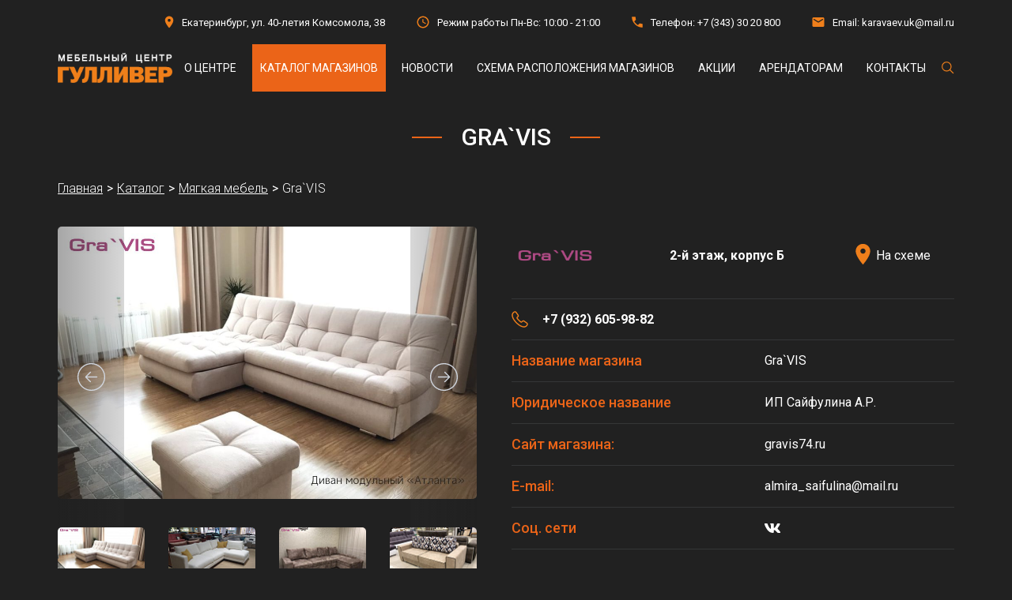

--- FILE ---
content_type: text/html; charset=UTF-8
request_url: https://gulliver2008.ru/shops/myagkaya-mebel/gra-vis/
body_size: 13476
content:

<!DOCTYPE html lang="ru">
<html lang="ru">
<head>
	<meta http-equiv="Content-Type" content="text/html; charset=UTF-8" />
<meta name="robots" content="index, follow" />
<meta name="keywords" content="Gra`VIS, Мягкая мебель, Мебельный центр Гулливер" />
<meta name="description" content="Салон мягкой мебели GRA`VIS  (Гравис) в мебельном центре Гулливер - это доступная мягкая мебель высокого качества, прочные и надежные прямые, угловые и модульные диваны от производителя ◆ МЦ Гулливер, (корпус Б, 2 этаж), Екатеринбург, ул. 40-летия Комсомола, 38" />
<script data-skip-moving="true">(function(w, d, n) {var cl = "bx-core";var ht = d.documentElement;var htc = ht ? ht.className : undefined;if (htc === undefined || htc.indexOf(cl) !== -1){return;}var ua = n.userAgent;if (/(iPad;)|(iPhone;)/i.test(ua)){cl += " bx-ios";}else if (/Windows/i.test(ua)){cl += ' bx-win';}else if (/Macintosh/i.test(ua)){cl += " bx-mac";}else if (/Linux/i.test(ua) && !/Android/i.test(ua)){cl += " bx-linux";}else if (/Android/i.test(ua)){cl += " bx-android";}cl += (/(ipad|iphone|android|mobile|touch)/i.test(ua) ? " bx-touch" : " bx-no-touch");cl += w.devicePixelRatio && w.devicePixelRatio >= 2? " bx-retina": " bx-no-retina";if (/AppleWebKit/.test(ua)){cl += " bx-chrome";}else if (/Opera/.test(ua)){cl += " bx-opera";}else if (/Firefox/.test(ua)){cl += " bx-firefox";}ht.className = htc ? htc + " " + cl : cl;})(window, document, navigator);</script>


<link href="/local/templates/gulliver/css/normalize.css?16750583666138" type="text/css"  data-template-style="true"  rel="stylesheet" />
<link href="/local/templates/gulliver/css/jquery-ui.min.css?168195945630801" type="text/css"  data-template-style="true"  rel="stylesheet" />
<link href="/local/templates/gulliver/css/owl.carousel.min.css?16750680533351" type="text/css"  data-template-style="true"  rel="stylesheet" />
<link href="/local/templates/gulliver/css/slick.css?16803204451776" type="text/css"  data-template-style="true"  rel="stylesheet" />
<link href="/local/templates/gulliver/css/choices.min.css?16799961647666" type="text/css"  data-template-style="true"  rel="stylesheet" />
<link href="/local/templates/gulliver/css/jquery.fancybox.min.css?168040976012795" type="text/css"  data-template-style="true"  rel="stylesheet" />
<link href="/local/templates/gulliver/css/style.css?171705139174005" type="text/css"  data-template-style="true"  rel="stylesheet" />
<link href="/local/templates/gulliver/css/mobile.css?168871475518228" type="text/css"  data-template-style="true"  rel="stylesheet" />
<link href="/local/templates/gulliver/css/tablet.css?169044862619647" type="text/css"  data-template-style="true"  rel="stylesheet" />
<link href="/local/templates/gulliver/components/bitrix/menu/top-mobile/style.css?16837012481359" type="text/css"  data-template-style="true"  rel="stylesheet" />
<link href="/local/templates/gulliver/styles.css?16739248764" type="text/css"  data-template-style="true"  rel="stylesheet" />
<link href="/local/templates/gulliver/template_styles.css?167392487617" type="text/css"  data-template-style="true"  rel="stylesheet" />









	<meta charset="utf-8">
    <meta name="viewport" content="width=device-width, initial-scale=1">

	<link rel="preconnect" href="https://fonts.googleapis.com">
	<link rel="preconnect" href="https://fonts.gstatic.com" crossorigin>
	<link href="https://fonts.googleapis.com/css2?family=Roboto:ital,wght@0,100;0,300;0,400;0,500;0,700;0,900;1,100;1,300;1,400;1,500;1,700;1,900&display=swap" rel="stylesheet">
	<link rel="shortcut icon" href="/favicon.ico" type="image/x-icon">

									
                            	
	<title>GRA`VIS - фабрика мягкой мебели в МЦ Гулливер</title>
	<!-- Yandex.Metrika counter -->
		<noscript><div><img src="https://mc.yandex.ru/watch/8509459" style="position:absolute; left:-9999px;" alt="" /></div></noscript>
	<!-- /Yandex.Metrika counter -->

	<!-- Top.Mail.Ru counter -->
		<noscript><div><img src="https://top-fwz1.mail.ru/counter?id=3670076;js=na" style="position:absolute;left:-9999px;" alt="Top.Mail.Ru" /></div></noscript>
	<!-- /Top.Mail.Ru counter -->
</head>
<body>
		<header class="header">
		<div class="header__top header-top">
			<div class="container header-top__container">
				<ul class="header-top__list">
					<li class="header-top__item">
						<span class="header-top__item-icon">
							<svg width="12" height="16" viewBox="0 0 12 16" fill="none" xmlns="http://www.w3.org/2000/svg">
<path d="M6 0.5C3.0975 0.5 0.75 2.8475 0.75 5.75C0.75 9.6875 6 15.5 6 15.5C6 15.5 11.25 9.6875 11.25 5.75C11.25 2.8475 8.9025 0.5 6 0.5ZM6 7.625C5.50272 7.625 5.02581 7.42746 4.67417 7.07583C4.32254 6.72419 4.125 6.24728 4.125 5.75C4.125 5.25272 4.32254 4.77581 4.67417 4.42417C5.02581 4.07254 5.50272 3.875 6 3.875C6.49728 3.875 6.97419 4.07254 7.32583 4.42417C7.67746 4.77581 7.875 5.25272 7.875 5.75C7.875 6.24728 7.67746 6.72419 7.32583 7.07583C6.97419 7.42746 6.49728 7.625 6 7.625Z" fill="#EF7F1B"/>
</svg>
						</span>
						<span class="header-top__item-text">Екатеринбург, ул. 40-летия Комсомола, 38</span>
					</li>
					<li class="header-top__item">
						<span class="header-top__item-icon">
							<svg width="16" height="16" viewBox="0 0 16 16" fill="none" xmlns="http://www.w3.org/2000/svg">
<path d="M8 14C11.3 14 14 11.3 14 8C14 4.7 11.3 2 8 2C4.7 2 2 4.7 2 8C2 11.3 4.7 14 8 14ZM8 0.5C12.125 0.5 15.5 3.875 15.5 8C15.5 12.125 12.125 15.5 8 15.5C3.875 15.5 0.5 12.125 0.5 8C0.5 3.875 3.875 0.5 8 0.5ZM11.75 9.425L11.225 10.4L7.25 8.225V4.25H8.375V7.55L11.75 9.425Z" fill="#EF7F1B"/>
</svg>
						</span>
						<span class="header-top__item-text">Режим работы Пн-Вс: 10:00 - 21:00</span>
					</li>
					<li class="header-top__item">
						<span class="header-top__item-icon">
							<svg width="14" height="14" viewBox="0 0 14 14" fill="none" xmlns="http://www.w3.org/2000/svg">
<path d="M12.9625 13.75C11.35 13.75 9.77825 13.3938 8.24725 12.6813C6.71575 11.9688 5.3595 11.0188 4.1785 9.83125C2.997 8.64375 2.047 7.28425 1.3285 5.75275C0.6095 4.22175 0.25 2.65 0.25 1.0375V0.64375C0.25 0.50625 0.2625 0.375 0.2875 0.25H4.675L5.36875 4.01875L3.23125 6.175C3.75625 7.075 4.41575 7.91875 5.20975 8.70625C6.00325 9.49375 6.875 10.175 7.825 10.75L10 8.575L13.75 9.325V13.7125C13.625 13.725 13.4938 13.7345 13.3563 13.741C13.2188 13.747 13.0875 13.75 12.9625 13.75Z" fill="#EF7F1B"/>
</svg>
						</span>
												<span class="header-top__item-text">Телефон: <a class="header-top__item-link" href="tel:+73433020800">+7 (343) 30 20 800</a></span>
					</li>
					<li class="header-top__item">
						<span class="header-top__item-icon">
							<svg width="16" height="12" viewBox="0 0 16 12" fill="none" xmlns="http://www.w3.org/2000/svg">
<path d="M2 12C1.5875 12 1.2345 11.8533 0.941 11.5597C0.647 11.2657 0.5 10.9125 0.5 10.5V1.5C0.5 1.0875 0.647 0.7345 0.941 0.441C1.2345 0.147 1.5875 0 2 0H14C14.4125 0 14.7657 0.147 15.0597 0.441C15.3533 0.7345 15.5 1.0875 15.5 1.5V10.5C15.5 10.9125 15.3533 11.2657 15.0597 11.5597C14.7657 11.8533 14.4125 12 14 12H2ZM8 6.61875C8.0625 6.61875 8.128 6.60925 8.1965 6.59025C8.2655 6.57175 8.33125 6.54375 8.39375 6.50625L13.7 3.1875C13.8 3.125 13.875 3.047 13.925 2.9535C13.975 2.8595 14 2.75625 14 2.64375C14 2.39375 13.8938 2.20625 13.6813 2.08125C13.4688 1.95625 13.25 1.9625 13.025 2.1L8 5.25L2.975 2.1C2.75 1.9625 2.53125 1.95925 2.31875 2.09025C2.10625 2.22175 2 2.40625 2 2.64375C2 2.76875 2.025 2.878 2.075 2.9715C2.125 3.0655 2.2 3.1375 2.3 3.1875L7.60625 6.50625C7.66875 6.54375 7.7345 6.57175 7.8035 6.59025C7.872 6.60925 7.9375 6.61875 8 6.61875Z" fill="#EF7F1B"/>
</svg>
						</span>
						<span class="header-top__item-text">Email: <a class="header-top__item-link" href="mailto:karavaev.uk@mail.ru">karavaev.uk@mail.ru</a></span>
					</li>
				</ul>
			</div>
		</div>
		<div class="header__bottom header-bottom">
			<div class="container header-bottom__container">
				<a href="/" class="header-bottom__logo">
					<img class="header-bottom__logo-img" src="/upload/iblock/dd6/rpawp5zpvk78o5kqi1isjcxdfdwpwenh.png" alt="Гулливер">
				</a>
				<div class="header-bottom__right">
					
	<ul class="header-bottom__menu-list">
		
			
												<li class="header-bottom__menu-item">
						<a href="/o-tsentre/" class="header-bottom__menu-link ">О центре</a></li>
							
			
		
			
												<li class="header-bottom__menu-item">
						<a href="/shops/" class="header-bottom__menu-link header-bottom__menu-link_active">Каталог магазинов</a></li>
							
			
		
			
												<li class="header-bottom__menu-item">
						<a href="/news/" class="header-bottom__menu-link ">Новости</a></li>
							
			
		
			
												<li class="header-bottom__menu-item">
						<a href="/shops-map/" class="header-bottom__menu-link ">Схема расположения магазинов</a></li>
							
			
		
			
												<li class="header-bottom__menu-item">
						<a href="/actions/" class="header-bottom__menu-link ">Акции</a></li>
							
			
		
			
												<li class="header-bottom__menu-item">
						<a href="/arendatory/" class="header-bottom__menu-link ">Арендаторам</a></li>
							
			
		
			
												<li class="header-bottom__menu-item">
						<a href="/contacts/" class="header-bottom__menu-link ">Контакты</a></li>
							
			
		
			</ul>
					<a id="header-search" class="header-bottom__search-link" href="javascript:;">
						<svg width="16" height="16" viewBox="0 0 16 16" fill="none" xmlns="http://www.w3.org/2000/svg">
<path d="M15.3125 14.5171L11.0645 10.2691C12.0853 9.04362 12.5943 7.47172 12.4857 5.88045C12.3771 4.28918 11.6592 2.80104 10.4813 1.72561C9.30342 0.650177 7.75627 0.0702584 6.1617 0.10649C4.56713 0.142721 3.04792 0.792314 1.9201 1.92013C0.792283 3.04795 0.142691 4.56716 0.106459 6.16173C0.0702278 7.7563 0.650147 9.30345 1.72558 10.4813C2.80101 11.6592 4.28914 12.3771 5.88042 12.4858C7.47169 12.5944 9.04359 12.0853 10.2691 11.0645L14.5171 15.3125L15.3125 14.5171ZM1.24997 6.3125C1.24997 5.31124 1.54688 4.33245 2.10316 3.49993C2.65943 2.66741 3.45009 2.01853 4.37514 1.63536C5.30019 1.2522 6.31809 1.15194 7.30012 1.34728C8.28215 1.54262 9.1842 2.02477 9.8922 2.73278C10.6002 3.44078 11.0824 4.34283 11.2777 5.32486C11.473 6.30689 11.3728 7.32479 10.9896 8.24984C10.6064 9.17489 9.95757 9.96554 9.12505 10.5218C8.29252 11.0781 7.31374 11.375 6.31247 11.375C4.97027 11.3735 3.68347 10.8397 2.73439 9.89059C1.78531 8.94151 1.25146 7.65471 1.24997 6.3125Z" fill="#EF7F1B"/>
</svg>
					</a>
				</div>
			</div>
		</div>
		<div class="header__mobile header-mobile">
			<div class="container header-mobile__container">
				<a href="/" class="header-mobile__logo">
					<img class="header-mobile__logo-img" src="/upload/iblock/dd6/rpawp5zpvk78o5kqi1isjcxdfdwpwenh.png" alt="Гулливер">
				</a>
				<button id="mobile-header-search" class="header-mobile__search">
					<svg width="16" height="16" viewBox="0 0 16 16" fill="none" xmlns="http://www.w3.org/2000/svg">
<path d="M15.3125 14.5171L11.0645 10.2691C12.0853 9.04362 12.5943 7.47172 12.4857 5.88045C12.3771 4.28918 11.6592 2.80104 10.4813 1.72561C9.30342 0.650177 7.75627 0.0702584 6.1617 0.10649C4.56713 0.142721 3.04792 0.792314 1.9201 1.92013C0.792283 3.04795 0.142691 4.56716 0.106459 6.16173C0.0702278 7.7563 0.650147 9.30345 1.72558 10.4813C2.80101 11.6592 4.28914 12.3771 5.88042 12.4858C7.47169 12.5944 9.04359 12.0853 10.2691 11.0645L14.5171 15.3125L15.3125 14.5171ZM1.24997 6.3125C1.24997 5.31124 1.54688 4.33245 2.10316 3.49993C2.65943 2.66741 3.45009 2.01853 4.37514 1.63536C5.30019 1.2522 6.31809 1.15194 7.30012 1.34728C8.28215 1.54262 9.1842 2.02477 9.8922 2.73278C10.6002 3.44078 11.0824 4.34283 11.2777 5.32486C11.473 6.30689 11.3728 7.32479 10.9896 8.24984C10.6064 9.17489 9.95757 9.96554 9.12505 10.5218C8.29252 11.0781 7.31374 11.375 6.31247 11.375C4.97027 11.3735 3.68347 10.8397 2.73439 9.89059C1.78531 8.94151 1.25146 7.65471 1.24997 6.3125Z" fill="#EF7F1B"/>
</svg>
				</button>
				<button class="header-mobile__burger">
					<svg width="18" height="12" viewBox="0 0 18 12" fill="none" xmlns="http://www.w3.org/2000/svg">
<path d="M0 12V10.5H18V12H0ZM0 6.75V5.25H18V6.75H0ZM0 1.5V0H18V1.5H0Z" fill="white"/>
</svg>
				</button>
			</div>
			<div class="container header-mobile__menu">
				<div class="header-mobile__menu-container">
					
	<ul class="header-mobile__menu-list">
		
			
												<li class="header-mobile__menu-item">
						<a href="/o-tsentre/" class="header-mobile__menu-link ">О центре</a></li>
							
			
		
			
			
									<li class="header-mobile__menu-item parent">
						<a href="/shops/" class="header-mobile__menu-link ">Каталог магазинов</a>
						<span></span>
						<ul class="dropdown">
				
			
			
		
			
			
									<li class="submenu-item parent  item-selected">
						<a href="/shops/myagkaya-mebel/" class="parent">Мягкая мебель</a>
						<span></span>
						<ul class="dropdown">
				
			
			
		
			
												<li><a href="/shops/myagkaya-mebel/divan/">Диван</a></li>
							
			
		
			
												<li><a href="/shops/myagkaya-mebel/kresla/">Кресло</a></li>
							
			
		
			
												<li><a href="/shops/myagkaya-mebel/puf/">Пуф</a></li>
							
			
		
			
												<li><a href="/shops/myagkaya-mebel/banketka/">Банкетка</a></li>
							
			
		
			
												<li><a href="/shops/myagkaya-mebel/kushetka/">Кушетка</a></li>
							
			
		
			
												<li><a href="/shops/myagkaya-mebel/myagkaya-mebel-po-individualnym-proektam/">Мягкая мебель по индивидуальным проектам</a></li>
							
			
		
			
												<li><a href="/shops/myagkaya-mebel/restavratsiya-myagkoy-mebeli/">Реставрация мягкой мебели</a></li>
							
			
		
			
												<li><a href="/shops/myagkaya-mebel/aksessuary-dlya-myagkoy-mebeli/">Аксессуары для мягкой мебели</a></li>
							
			
		
							</ul></li>			
			
									<li class="submenu-item parent ">
						<a href="/shops/korpusnaya-mebel/" class="parent">Корпусная мебель</a>
						<span></span>
						<ul class="dropdown">
				
			
			
		
			
												<li><a href="/shops/korpusnaya-mebel/mebel-dlya-prikhozhey/">Мебель для прихожей</a></li>
							
			
		
			
												<li><a href="/shops/korpusnaya-mebel/mebel-dlya-gostinoy/">Мебель для гостиной</a></li>
							
			
		
			
												<li><a href="/shops/korpusnaya-mebel/mebel-dlya-spalni/">Мебель для спальни</a></li>
							
			
		
			
												<li><a href="/shops/korpusnaya-mebel/biblioteki-i-kabinety/">Библиотека и кабинет</a></li>
							
			
		
			
												<li><a href="/shops/korpusnaya-mebel/korpusnaya-mebel-po-individualnym-proektam/">Корпусная мебель по индивидуальным проектам</a></li>
							
			
		
							</ul></li>			
			
									<li class="submenu-item parent ">
						<a href="/shops/detskaya-i-molodezhnaya-mebel/" class="parent">Детская и молодежная мебель</a>
						<span></span>
						<ul class="dropdown">
				
			
			
		
			
												<li><a href="/shops/detskaya-i-molodezhnaya-mebel/mebel-dlya-detskikh-komnat/">Мебель для детских комнат</a></li>
							
			
		
			
												<li><a href="/shops/detskaya-i-molodezhnaya-mebel/mebel-dlya-molodezhnykh-komnat/">Мебель для молодежных комнат</a></li>
							
			
		
			
												<li><a href="/shops/detskaya-i-molodezhnaya-mebel/detskaya-i-molodezhnaya-mebel-po-individualnym-proektam/">Детская и молодежная мебель по индивидуальным проектам</a></li>
							
			
		
							</ul></li>			
			
									<li class="submenu-item parent ">
						<a href="/shops/tovary-dlya-sna/" class="parent">Товары для сна</a>
						<span></span>
						<ul class="dropdown">
				
			
			
		
			
												<li><a href="/shops/tovary-dlya-sna/matrasy/">Матрасы</a></li>
							
			
		
			
												<li><a href="/shops/tovary-dlya-sna/podushki/">Подушки</a></li>
							
			
		
			
												<li><a href="/shops/tovary-dlya-sna/odeyala/">Одеяла</a></li>
							
			
		
			
												<li><a href="/shops/tovary-dlya-sna/namatrasniki-i-toppery/">Наматрасники и топперы</a></li>
							
			
		
			
												<li><a href="/shops/tovary-dlya-sna/zashchitnye-chekhly/">Защитные чехлы</a></li>
							
			
		
			
												<li><a href="/shops/tovary-dlya-sna/postelnoe-bele/">Постельное белье</a></li>
							
			
		
			
												<li><a href="/shops/tovary-dlya-sna/pledy-pokryvala/">Пледы, покрывала</a></li>
							
			
		
			
												<li><a href="/shops/tovary-dlya-sna/krovati/">Кровати</a></li>
							
			
		
			
												<li><a href="/shops/tovary-dlya-sna/ortopedicheskie-osnovaniya/">Ортопедические основания</a></li>
							
			
		
			
												<li><a href="/shops/tovary-dlya-sna/raskladushki/">Раскладушки</a></li>
							
			
		
							</ul></li>			
			
									<li class="submenu-item parent ">
						<a href="/shops/kukhni-tekhnika-i-aksessuary/" class="parent">Кухни, техника и аксессуары</a>
						<span></span>
						<ul class="dropdown">
				
			
			
		
			
												<li><a href="/shops/kukhni-tekhnika-i-aksessuary/modulnaya-mebel-dlya-kukhni/">Модульная мебель для кухни</a></li>
							
			
		
			
												<li><a href="/shops/kukhni-tekhnika-i-aksessuary/gotovye-garnitury-dlya-kukhni/">Готовые гарнитуры для кухни</a></li>
							
			
		
			
												<li><a href="/shops/kukhni-tekhnika-i-aksessuary/stoleshnitsy/">Столешницы</a></li>
							
			
		
			
												<li><a href="/shops/kukhni-tekhnika-i-aksessuary/fartuki/">Фартуки (стеновые панели)</a></li>
							
			
		
			
												<li><a href="/shops/kukhni-tekhnika-i-aksessuary/furnitura/">Фурнитура</a></li>
							
			
		
			
												<li><a href="/shops/kukhni-tekhnika-i-aksessuary/bytovaya-tekhnika-dlya-kukhni/">Бытовая техника для кухни</a></li>
							
			
		
			
												<li><a href="/shops/kukhni-tekhnika-i-aksessuary/kukhonnye-moyki/">Кухонные мойки</a></li>
							
			
		
			
												<li><a href="/shops/kukhni-tekhnika-i-aksessuary/smesiteli-dlya-kukhni/">Смесители для кухни</a></li>
							
			
		
			
												<li><a href="/shops/kukhni-tekhnika-i-aksessuary/mebel-dlya-kukhni-po-individualnym-proektam/">Мебель для кухни по индивидуальным проектам</a></li>
							
			
		
							</ul></li>			
			
									<li class="submenu-item parent ">
						<a href="/shops/stoly-i-stulya/" class="parent">Столы и стулья</a>
						<span></span>
						<ul class="dropdown">
				
			
			
		
			
												<li><a href="/shops/stoly-i-stulya/obedennye-gruppy/">Обеденные группы</a></li>
							
			
		
			
												<li><a href="/shops/stoly-i-stulya/stoly/">Столы</a></li>
							
			
		
			
												<li><a href="/shops/stoly-i-stulya/stulya/">Стулья</a></li>
							
			
		
			
												<li><a href="/shops/stoly-i-stulya/taburety/">Табуреты</a></li>
							
			
		
			
												<li><a href="/shops/stoly-i-stulya/skami/">Скамьи</a></li>
							
			
		
			
												<li><a href="/shops/stoly-i-stulya/pletenaya-mebel/">Плетеные столы и стулья</a></li>
							
			
		
			
												<li><a href="/shops/stoly-i-stulya/plastikovye-stoly-i-stulya/">Пластиковые столы и стулья</a></li>
							
			
		
							</ul></li>			
			
									<li class="submenu-item parent ">
						<a href="/shops/shkafy-kupe/" class="parent">Шкафы-купе и системы хранения</a>
						<span></span>
						<ul class="dropdown">
				
			
			
		
			
												<li><a href="/shops/shkafy-kupe/standartnye-shkafy-kupe/">Стандартные шкафы-купе</a></li>
							
			
		
			
												<li><a href="/shops/shkafy-kupe/vstroennye-shkafy-kupe/">Встроенные шкафы-купе</a></li>
							
			
		
			
												<li><a href="/shops/shkafy-kupe/garderobnye-sistemy-khraneniya/">Гардеробные системы хранения</a></li>
							
			
		
			
												<li><a href="/shops/shkafy-kupe/radiusnye-shkafy-kupe/">Радиусные шкафы-купе</a></li>
							
			
		
			
												<li><a href="/shops/shkafy-kupe/shkafy-kupe-po-individualnym-proektam/">Шкафы-купе по индивидуальным проектам</a></li>
							
			
		
							</ul></li>			
			
									<li class="submenu-item parent ">
						<a href="/shops/dveri-i-okna/" class="parent">Двери и окна</a>
						<span></span>
						<ul class="dropdown">
				
			
			
		
			
												<li><a href="/shops/dveri-i-okna/dveri/">Двери</a></li>
							
			
		
							</ul></li>			
			
									<li class="submenu-item parent ">
						<a href="/shops/vannye-komnaty/" class="parent">Ванные комнаты</a>
						<span></span>
						<ul class="dropdown">
				
			
			
		
			
												<li><a href="/shops/vannye-komnaty/santekhnika/">Сантехника</a></li>
							
			
		
			
												<li><a href="/shops/vannye-komnaty/mebel-dlya-vannoy-komnaty/">Мебель для ванной комнаты</a></li>
							
			
		
							</ul></li>			
			
									<li class="submenu-item parent ">
						<a href="/shops/ofisnaya-mebel/" class="parent">Офисная  мебель</a>
						<span></span>
						<ul class="dropdown">
				
			
			
		
			
												<li><a href="/shops/ofisnaya-mebel/gotovye-komplekty-ofisnoy-mebeli/">Готовые комплекты офисной мебели</a></li>
							
			
		
			
												<li><a href="/shops/ofisnaya-mebel/ofisnye-stoly/">Офисные столы</a></li>
							
			
		
			
												<li><a href="/shops/ofisnaya-mebel/ofisnye-kresla/">Офисные кресла и стулья</a></li>
							
			
		
			
												<li><a href="/shops/ofisnaya-mebel/tumby-dlya-ofisa/">Тумбы для офиса</a></li>
							
			
		
			
												<li><a href="/shops/ofisnaya-mebel/shkafy-i-stellazhi-dlya-ofisa/">Шкафы и стеллажи для офиса</a></li>
							
			
		
							</ul></li>			
			
									<li class="submenu-item parent ">
						<a href="/shops/interer/" class="parent">Интерьер</a>
						<span></span>
						<ul class="dropdown">
				
			
			
		
			
												<li><a href="/shops/interer/svet/">Свет</a></li>
							
			
		
			
												<li><a href="/shops/interer/kovry/">Ковры</a></li>
							
			
		
			
												<li><a href="/shops/interer/shtory/">Шторы</a></li>
							
			
		
			
												<li><a href="/shops/interer/kaminy/">Камины</a></li>
							
			
		
			
												<li><a href="/shops/interer/interernye-zerkala/">Интерьерные зеркала</a></li>
							
			
		
			
												<li><a href="/shops/interer/myagkie-stenovye-paneli/">Мягкие стеновые панели</a></li>
							
			
		
			
												<li><a href="/shops/interer/aksessuary-i-predmety-dekora/">Аксессуары и предметы декора</a></li>
							
			
		
							</ul></li></ul></li>			
												<li class="header-mobile__menu-item">
						<a href="/news/" class="header-mobile__menu-link ">Новости</a></li>
							
			
		
			
												<li class="header-mobile__menu-item">
						<a href="/shops-map/" class="header-mobile__menu-link ">Схема расположения магазинов</a></li>
							
			
		
			
			
									<li class="header-mobile__menu-item parent">
						<a href="/actions/" class="header-mobile__menu-link ">Акции</a>
						<span></span>
						<ul class="dropdown">
				
			
			
		
			
												<li><a href="/actions/myagkaya-mebel/">Мягкая мебель</a></li>
							
			
		
			
												<li><a href="/actions/korpusnaya-mebel/">Корпусная мебель</a></li>
							
			
		
			
												<li><a href="/actions/detskaya-i-molodezhnaya-mebel/">Детская и молодежная мебель</a></li>
							
			
		
			
												<li><a href="/actions/tovary-dlya-sna/">Товары для сна</a></li>
							
			
		
			
												<li><a href="/actions/kukhni-tekhnika-i-aksessuary/"> Кухни, техника и аксессуары</a></li>
							
			
		
			
												<li><a href="/actions/stoly-i-stulya/">Столы и стулья</a></li>
							
			
		
			
												<li><a href="/actions/shkafy-kupe/"> Шкафы купе</a></li>
							
			
		
			
												<li><a href="/actions/dveri-i-okna/"> Двери и окна</a></li>
							
			
		
			
												<li><a href="/actions/vannye-komnaty/"> Ванные комнаты</a></li>
							
			
		
			
												<li><a href="/actions/ofisnaya-mebel/">Офисная мебель</a></li>
							
			
		
			
												<li><a href="/actions/interer/">Интерьер</a></li>
							
			
		
							</ul></li>			
												<li class="header-mobile__menu-item">
						<a href="/arendatory/" class="header-mobile__menu-link ">Арендаторам</a></li>
							
			
		
			
												<li class="header-mobile__menu-item">
						<a href="/contacts/" class="header-mobile__menu-link ">Контакты</a></li>
							
			
		
			</ul>
				</div>
				<ul class="header-mobile__bottom__list">
					<li class="header-mobile__bottom-item">
						<span class="header-mobile__bottom-item-icon">
							<svg width="12" height="16" viewBox="0 0 12 16" fill="none" xmlns="http://www.w3.org/2000/svg">
<path d="M6 0.5C3.0975 0.5 0.75 2.8475 0.75 5.75C0.75 9.6875 6 15.5 6 15.5C6 15.5 11.25 9.6875 11.25 5.75C11.25 2.8475 8.9025 0.5 6 0.5ZM6 7.625C5.50272 7.625 5.02581 7.42746 4.67417 7.07583C4.32254 6.72419 4.125 6.24728 4.125 5.75C4.125 5.25272 4.32254 4.77581 4.67417 4.42417C5.02581 4.07254 5.50272 3.875 6 3.875C6.49728 3.875 6.97419 4.07254 7.32583 4.42417C7.67746 4.77581 7.875 5.25272 7.875 5.75C7.875 6.24728 7.67746 6.72419 7.32583 7.07583C6.97419 7.42746 6.49728 7.625 6 7.625Z" fill="#EF7F1B"/>
</svg>
						</span>
						<span class="header-mobile__bottom-item-text">Екатеринбург, ул. 40-летия Комсомола, 38</span>
					</li>
					<li class="header-mobile__bottom-item">
						<span class="header-mobile__bottom-item-icon">
							<svg width="16" height="16" viewBox="0 0 16 16" fill="none" xmlns="http://www.w3.org/2000/svg">
<path d="M8 14C11.3 14 14 11.3 14 8C14 4.7 11.3 2 8 2C4.7 2 2 4.7 2 8C2 11.3 4.7 14 8 14ZM8 0.5C12.125 0.5 15.5 3.875 15.5 8C15.5 12.125 12.125 15.5 8 15.5C3.875 15.5 0.5 12.125 0.5 8C0.5 3.875 3.875 0.5 8 0.5ZM11.75 9.425L11.225 10.4L7.25 8.225V4.25H8.375V7.55L11.75 9.425Z" fill="#EF7F1B"/>
</svg>
						</span>
						<span class="header-mobile__bottom-item-text">Режим работы Пн-Вс: 10:00 - 21:00</span>
					</li>
					<li class="header-mobile__bottom-item">
						<span class="header-mobile__bottom-item-icon">
							<svg width="14" height="14" viewBox="0 0 14 14" fill="none" xmlns="http://www.w3.org/2000/svg">
<path d="M12.9625 13.75C11.35 13.75 9.77825 13.3938 8.24725 12.6813C6.71575 11.9688 5.3595 11.0188 4.1785 9.83125C2.997 8.64375 2.047 7.28425 1.3285 5.75275C0.6095 4.22175 0.25 2.65 0.25 1.0375V0.64375C0.25 0.50625 0.2625 0.375 0.2875 0.25H4.675L5.36875 4.01875L3.23125 6.175C3.75625 7.075 4.41575 7.91875 5.20975 8.70625C6.00325 9.49375 6.875 10.175 7.825 10.75L10 8.575L13.75 9.325V13.7125C13.625 13.725 13.4938 13.7345 13.3563 13.741C13.2188 13.747 13.0875 13.75 12.9625 13.75Z" fill="#EF7F1B"/>
</svg>
						</span>
												<span class="header-mobile__bottom-item-text">Телефон: <a class="header-mobile__bottom-item-link" href="tel:+73433020800">+7 (343) 30 20 800</a></span>
					</li>
					<li class="header-mobile__bottom-item">
						<span class="header-mobile__bottom-item-icon">
							<svg width="16" height="12" viewBox="0 0 16 12" fill="none" xmlns="http://www.w3.org/2000/svg">
<path d="M2 12C1.5875 12 1.2345 11.8533 0.941 11.5597C0.647 11.2657 0.5 10.9125 0.5 10.5V1.5C0.5 1.0875 0.647 0.7345 0.941 0.441C1.2345 0.147 1.5875 0 2 0H14C14.4125 0 14.7657 0.147 15.0597 0.441C15.3533 0.7345 15.5 1.0875 15.5 1.5V10.5C15.5 10.9125 15.3533 11.2657 15.0597 11.5597C14.7657 11.8533 14.4125 12 14 12H2ZM8 6.61875C8.0625 6.61875 8.128 6.60925 8.1965 6.59025C8.2655 6.57175 8.33125 6.54375 8.39375 6.50625L13.7 3.1875C13.8 3.125 13.875 3.047 13.925 2.9535C13.975 2.8595 14 2.75625 14 2.64375C14 2.39375 13.8938 2.20625 13.6813 2.08125C13.4688 1.95625 13.25 1.9625 13.025 2.1L8 5.25L2.975 2.1C2.75 1.9625 2.53125 1.95925 2.31875 2.09025C2.10625 2.22175 2 2.40625 2 2.64375C2 2.76875 2.025 2.878 2.075 2.9715C2.125 3.0655 2.2 3.1375 2.3 3.1875L7.60625 6.50625C7.66875 6.54375 7.7345 6.57175 7.8035 6.59025C7.872 6.60925 7.9375 6.61875 8 6.61875Z" fill="#EF7F1B"/>
</svg>
						</span>
						<span class="header-mobile__bottom-item-text">Email: <a class="header-mobile__bottom-item-link" href="mailto:karavaev.uk@mail.ru">karavaev.uk@mail.ru</a></span>
					</li>
				</ul>
				<ul class="header-mobile__socials-list">
											<li class="header-mobile__socials-item">
							<a class="heder-mobile__socials-link" href="https://facebook.com" target="_blank">
															</a>
						</li>
																<li class="header-mobile__socials-item">
							<a class="heder-mobile__socials-link" href="https://instagram.com" target="_blank">
															</a>
						</li>
																<li class="header-mobile__socials-item">
							<a class="heder-mobile__socials-link" href="https://vk.com" target="_blank">
								<svg width="21" height="12" viewBox="0 0 21 12" fill="none" xmlns="http://www.w3.org/2000/svg">
<path d="M19.579 0.855011C19.719 0.390011 19.579 0.0490112 18.917 0.0490112H16.724C16.166 0.0490112 15.911 0.344012 15.771 0.668012C15.771 0.668012 14.656 3.38701 13.076 5.15001C12.566 5.66301 12.333 5.82501 12.055 5.82501C11.916 5.82501 11.714 5.66301 11.714 5.19801V0.855011C11.714 0.297011 11.553 0.0490112 11.088 0.0490112H7.642C7.294 0.0490112 7.084 0.307011 7.084 0.553011C7.084 1.08101 7.874 1.20301 7.955 2.69101V5.91901C7.955 6.62601 7.828 6.75501 7.548 6.75501C6.805 6.75501 4.997 4.02601 3.924 0.902011C3.715 0.295011 3.504 0.0500116 2.944 0.0500116H0.752C0.125 0.0500116 0 0.345012 0 0.669012C0 1.25101 0.743 4.13101 3.461 7.94001C5.273 10.541 7.824 11.951 10.148 11.951C11.541 11.951 11.713 11.638 11.713 11.098V9.13201C11.713 8.50601 11.846 8.38001 12.287 8.38001C12.611 8.38001 13.169 8.54401 14.47 9.79701C15.956 11.283 16.202 11.95 17.037 11.95H19.229C19.855 11.95 20.168 11.637 19.988 11.019C19.791 10.404 19.081 9.50901 18.139 8.45001C17.627 7.84601 16.862 7.19601 16.629 6.87101C16.304 6.45201 16.398 6.26701 16.629 5.89501C16.63 5.89601 19.301 2.13401 19.579 0.855011Z" fill="white"/>
</svg>
							</a>
						</li>
																<li class="header-mobile__socials-item">
							<a class="heder-mobile__socials-link" href="https://wa.me/73433020800" target="_blank">
															</a>
						</li>
														</ul>
			</div>
		</div>
	</header>

	<div class="search">
		<div class="container search__container">
			<h2 class="search__header">Поиск по сайту</h2>
			<form id="search-form" action="/poisk/">
				<div class="search-form__label">
					<input id="search-form-input" class="search-form__input" type="text" name="q" placeholder="Введите запрос">
					<button class="search-form__submit" type="submit">
						<svg width="24" height="24" viewBox="0 0 24 24" fill="none" xmlns="http://www.w3.org/2000/svg">
<path d="M18.7067 17.702C20.3526 15.8225 21.3594 13.3694 21.3594 10.6802C21.3594 4.79129 16.5684 0 10.6797 0C4.79104 0 0 4.79129 0 10.6802C0 16.5692 4.79104 21.3605 10.6797 21.3605C13.3687 21.3605 15.8217 20.3536 17.7011 18.7077L22.9931 24L24 22.9931L18.7067 17.702ZM10.6785 19.9373C5.57523 19.9373 1.42194 15.785 1.42194 10.6802C1.42194 5.57551 5.57402 1.42323 10.6785 1.42323C15.783 1.42323 19.9351 5.57551 19.9351 10.6802C19.9351 15.785 15.783 19.9373 10.6785 19.9373Z" fill="#333333"/>
</svg>
					</button>
				</div>
			</form>
		</div>
	</div>

			<section class="breadcrumbs">
			<div class="container breadcrumbs__container">
				<div class="breadcrumbs__header-block">
					<h1 class="breadcrumbs__header">Gra`VIS</h1>
				</div>
				<div class="breadcrumbs__list" itemscope itemtype="http://schema.org/BreadcrumbList">
			<div class="breadcrumbs__item" id="bx_breadcrumb_0" itemprop="itemListElement" itemscope itemtype="http://schema.org/ListItem">
				
				<a class="breadcrumbs__link" href="/" title="Главная" itemprop="item">
					<span itemprop="name">Главная</span>
				</a>
				<meta itemprop="position" content="1" />
			</div>
			<div class="breadcrumbs__item" id="bx_breadcrumb_1" itemprop="itemListElement" itemscope itemtype="http://schema.org/ListItem">
				<span class="breadcrumbs__arrow">></span>
				<a class="breadcrumbs__link" href="/shops/" title="Каталог" itemprop="item">
					<span itemprop="name">Каталог</span>
				</a>
				<meta itemprop="position" content="2" />
			</div>
			<div class="breadcrumbs__item" id="bx_breadcrumb_2" itemprop="itemListElement" itemscope itemtype="http://schema.org/ListItem">
				<span class="breadcrumbs__arrow">></span>
				<a class="breadcrumbs__link" href="/shops/myagkaya-mebel/" title="Мягкая мебель" itemprop="item">
					<span itemprop="name">Мягкая мебель</span>
				</a>
				<meta itemprop="position" content="3" />
			</div>
			<div class="breadcrumbs__item">
				<span class="breadcrumbs__arrow">></span>
				<span class="breadcrumbs__span">Gra`VIS</span>
			</div><div style="clear:both"></div></div>			</div>
		</section>
	<section class="catalog-detail">
	<div class="container catalog-detail__container">
		<div class="catalog-detail__top-container">
			<div class="catalog-detail__left">
									<div class="catalog-detail__carousel-wrapper">
						<div class="catalog-detail__carousel">
															<div class="catalog-detail__carousel-item">
									<a class="catalog-detail__carousel-link" href="/upload/iblock/f18/jt7cd80301qs2k1lo5r5zaqxfagvlro0/galereya_gra_vis-_1_.jpg" data-fancybox="catalog-detail">
																				<img class="catalog-detail__carousel-img" src="/upload/iblock/f18/jt7cd80301qs2k1lo5r5zaqxfagvlro0/galereya_gra_vis-_1_.jpg" alt="Модульный диван Атланта">
									</a>
								</div>
															<div class="catalog-detail__carousel-item">
									<a class="catalog-detail__carousel-link" href="/upload/iblock/cb6/zxrbyt72ham4ip0i6gun8yz63i4e0or1/galereya_gra_vis-_2_.jpg" data-fancybox="catalog-detail">
																				<img class="catalog-detail__carousel-img" src="/upload/iblock/cb6/zxrbyt72ham4ip0i6gun8yz63i4e0or1/galereya_gra_vis-_2_.jpg" alt="Угловой диван Мишель">
									</a>
								</div>
															<div class="catalog-detail__carousel-item">
									<a class="catalog-detail__carousel-link" href="/upload/iblock/62e/hgy3j1rik34sb4rh1bpkjghl1lnmvs8q/galereya_gra_vis-_3_.jpg" data-fancybox="catalog-detail">
																				<img class="catalog-detail__carousel-img" src="/upload/iblock/62e/hgy3j1rik34sb4rh1bpkjghl1lnmvs8q/galereya_gra_vis-_3_.jpg" alt="Угловой диван Бостон 2">
									</a>
								</div>
															<div class="catalog-detail__carousel-item">
									<a class="catalog-detail__carousel-link" href="/upload/iblock/32e/bdmeqnsth397i0nlk9udo3sc30jkwekc/galereya_gra_vis-_4_.jpg" data-fancybox="catalog-detail">
																				<img class="catalog-detail__carousel-img" src="/upload/iblock/32e/bdmeqnsth397i0nlk9udo3sc30jkwekc/galereya_gra_vis-_4_.jpg" alt="Прямой диван Юта">
									</a>
								</div>
															<div class="catalog-detail__carousel-item">
									<a class="catalog-detail__carousel-link" href="/upload/iblock/f47/0ivf2mv72yc74rhdgqm7j0fx20zcmhcw/galereya_gra_vis-_5_.jpg" data-fancybox="catalog-detail">
																				<img class="catalog-detail__carousel-img" src="/upload/iblock/f47/0ivf2mv72yc74rhdgqm7j0fx20zcmhcw/galereya_gra_vis-_5_.jpg" alt="Диван модульный Бостон">
									</a>
								</div>
															<div class="catalog-detail__carousel-item">
									<a class="catalog-detail__carousel-link" href="/upload/iblock/74f/qfv3dwiar7aa45ayh64z91go3p0vuwao/galereya_gra_vis-_6_.jpg" data-fancybox="catalog-detail">
																				<img class="catalog-detail__carousel-img" src="/upload/iblock/74f/qfv3dwiar7aa45ayh64z91go3p0vuwao/galereya_gra_vis-_6_.jpg" alt="Диван модульный Хьюстон">
									</a>
								</div>
															<div class="catalog-detail__carousel-item">
									<a class="catalog-detail__carousel-link" href="/upload/iblock/c97/xda6zcmfx4kgdwd4bdpxphhnpoc2js43/galereya_gra_vis-_7_.jpg" data-fancybox="catalog-detail">
																				<img class="catalog-detail__carousel-img" src="/upload/iblock/c97/xda6zcmfx4kgdwd4bdpxphhnpoc2js43/galereya_gra_vis-_7_.jpg" alt="Прямой диван Грэнди">
									</a>
								</div>
															<div class="catalog-detail__carousel-item">
									<a class="catalog-detail__carousel-link" href="/upload/iblock/6da/cxqrmt3ayjnw46w1y21kj278hv3qdh6j/galereya_gra_vis-_8_.jpg" data-fancybox="catalog-detail">
																				<img class="catalog-detail__carousel-img" src="/upload/iblock/6da/cxqrmt3ayjnw46w1y21kj278hv3qdh6j/galereya_gra_vis-_8_.jpg" alt="Диван модульный. Гравис">
									</a>
								</div>
															<div class="catalog-detail__carousel-item">
									<a class="catalog-detail__carousel-link" href="/upload/iblock/77a/idqi3nh0jt6xgqy6wm7gdybcf08ry2d2/galereya_gra_vis-_9_.jpg" data-fancybox="catalog-detail">
																				<img class="catalog-detail__carousel-img" src="/upload/iblock/77a/idqi3nh0jt6xgqy6wm7gdybcf08ry2d2/galereya_gra_vis-_9_.jpg" alt="Прямой диван с механизмом трансформации. Гравис">
									</a>
								</div>
															<div class="catalog-detail__carousel-item">
									<a class="catalog-detail__carousel-link" href="/upload/iblock/0b3/eqaehv0zzudq4vi2b979dl1a1pnqa211.jpg" data-fancybox="catalog-detail">
																				<img class="catalog-detail__carousel-img" src="/upload/iblock/0b3/eqaehv0zzudq4vi2b979dl1a1pnqa211.jpg" alt="Диван с оттоманкой. Гравис">
									</a>
								</div>
															<div class="catalog-detail__carousel-item">
									<a class="catalog-detail__carousel-link" href="/upload/iblock/4ee/jkublwja55u4eyrjmc5qwii8k0hmzrzr/galereya_gra_vis-_11_.jpg" data-fancybox="catalog-detail">
																				<img class="catalog-detail__carousel-img" src="/upload/iblock/4ee/jkublwja55u4eyrjmc5qwii8k0hmzrzr/galereya_gra_vis-_11_.jpg" alt="Большой модульный диван. Гравис">
									</a>
								</div>
															<div class="catalog-detail__carousel-item">
									<a class="catalog-detail__carousel-link" href="/upload/iblock/0e6/6mrpi17yf6rq5u55parxk0qt865127m5/galereya_gra_vis-_12_.jpg" data-fancybox="catalog-detail">
																				<img class="catalog-detail__carousel-img" src="/upload/iblock/0e6/6mrpi17yf6rq5u55parxk0qt865127m5/galereya_gra_vis-_12_.jpg" alt="Угловой диван Гравис">
									</a>
								</div>
															<div class="catalog-detail__carousel-item">
									<a class="catalog-detail__carousel-link" href="/upload/iblock/679/r50ijo73cqvbi46nmjcrzvgjm5zuxhwq/galereya_gra_vis-_13_.jpg" data-fancybox="catalog-detail">
																				<img class="catalog-detail__carousel-img" src="/upload/iblock/679/r50ijo73cqvbi46nmjcrzvgjm5zuxhwq/galereya_gra_vis-_13_.jpg" alt="Модульный диван от фабрики Гравис">
									</a>
								</div>
															<div class="catalog-detail__carousel-item">
									<a class="catalog-detail__carousel-link" href="/upload/iblock/b88/jjrug2azehdw8aeb5ulwzvphvnt676km/galereya_gra_vis-_14_.jpg" data-fancybox="catalog-detail">
																				<img class="catalog-detail__carousel-img" src="/upload/iblock/b88/jjrug2azehdw8aeb5ulwzvphvnt676km/galereya_gra_vis-_14_.jpg" alt="Диван от фабрики Гравис">
									</a>
								</div>
													</div>
						<button class="catalog-detail__carousel-arrow-left">
							<svg width="37" height="37" viewBox="0 0 37 37" fill="none" xmlns="http://www.w3.org/2000/svg">
<path d="M18.5 0.921875C15.0234 0.921875 11.6248 1.95281 8.73413 3.88432C5.84342 5.81583 3.59038 8.56116 2.25994 11.7731C0.929491 14.9851 0.581386 18.5195 1.25964 21.9293C1.9379 25.3391 3.61205 28.4713 6.0704 30.9296C8.52874 33.388 11.6609 35.0621 15.0707 35.7404C18.4805 36.4186 22.0149 36.0705 25.2269 34.7401C28.4388 33.4096 31.1842 31.1566 33.1157 28.2659C35.0472 25.3752 36.0781 21.9766 36.0781 18.5C36.0688 13.8408 34.2139 9.37518 30.9194 6.08065C27.6248 2.78612 23.1592 0.931165 18.5 0.921875ZM18.5 34.6719C15.3015 34.6719 12.1748 33.7234 9.5154 31.9464C6.85594 30.1694 4.78315 27.6437 3.55914 24.6887C2.33513 21.7337 2.01488 18.4821 2.63887 15.345C3.26287 12.208 4.80309 9.32644 7.06477 7.06476C9.32644 4.80308 12.208 3.26286 15.345 2.63886C18.4821 2.01487 21.7337 2.33512 24.6887 3.55914C27.6437 4.78315 30.1694 6.85594 31.9464 9.51539C33.7234 12.1748 34.6719 15.3015 34.6719 18.5C34.6672 22.7876 32.9619 26.8983 29.9301 29.9301C26.8983 32.9619 22.7876 34.6672 18.5 34.6719ZM26.2344 18.5C26.2344 18.6865 26.1603 18.8653 26.0284 18.9972C25.8966 19.129 25.7177 19.2031 25.5313 19.2031H13.1738L17.9375 23.9668C18.0635 24.1032 18.1335 24.2821 18.1335 24.4678C18.1335 24.6535 18.0635 24.8323 17.9375 24.9688C17.8703 25.0341 17.7904 25.085 17.7027 25.1183C17.615 25.1515 17.5214 25.1665 17.4277 25.1621C17.3369 25.1651 17.2463 25.1495 17.1617 25.1162C17.0771 25.083 17.0001 25.0328 16.9356 24.9688L10.9766 18.9922C10.9107 18.9283 10.8582 18.8518 10.8225 18.7672C10.7867 18.6827 10.7682 18.5918 10.7682 18.5C10.7682 18.4082 10.7867 18.3173 10.8225 18.2328C10.8582 18.1482 10.9107 18.0717 10.9766 18.0078L16.9356 12.0312C17.0684 11.8984 17.2486 11.8237 17.4365 11.8237C17.6244 11.8237 17.8046 11.8984 17.9375 12.0312C18.0704 12.1641 18.145 12.3443 18.145 12.5322C18.145 12.7201 18.0704 12.9003 17.9375 13.0332L13.1738 17.7969H25.5313C25.7177 17.7969 25.8966 17.871 26.0284 18.0028C26.1603 18.1347 26.2344 18.3135 26.2344 18.5Z" fill="white"/>
</svg>
						</button>
						<button class="catalog-detail__carousel-arrow-right">
							<svg width="37" height="37" viewBox="0 0 37 37" fill="none" xmlns="http://www.w3.org/2000/svg">
<path d="M18.5 36.0781C21.9766 36.0781 25.3752 35.0472 28.2659 33.1157C31.1566 31.1842 33.4096 28.4388 34.7401 25.2269C36.0705 22.0149 36.4186 18.4805 35.7404 15.0707C35.0621 11.6609 33.388 8.52873 30.9296 6.07039C28.4713 3.61204 25.3391 1.93789 21.9293 1.25963C18.5195 0.581377 14.9851 0.92948 11.7731 2.25993C8.56116 3.59038 5.81583 5.84341 3.88432 8.73411C1.95281 11.6248 0.921869 15.0234 0.921869 18.5C0.931157 23.1592 2.78612 27.6248 6.08064 30.9193C9.37517 34.2139 13.8408 36.0688 18.5 36.0781ZM18.5 2.32812C21.6985 2.32812 24.8252 3.27659 27.4846 5.05358C30.1441 6.83056 32.2168 9.35627 33.4409 12.3113C34.6649 15.2663 34.9851 18.5179 34.3611 21.655C33.7371 24.792 32.1969 27.6736 29.9352 29.9352C27.6736 32.1969 24.792 33.7371 21.655 34.3611C18.5179 34.9851 15.2663 34.6649 12.3113 33.4409C9.35626 32.2169 6.83056 30.1441 5.05357 27.4846C3.27658 24.8252 2.32812 21.6985 2.32812 18.5C2.33277 14.2124 4.03808 10.1017 7.06989 7.0699C10.1017 4.03809 14.2124 2.33278 18.5 2.32812ZM10.7656 18.5C10.7656 18.3135 10.8397 18.1347 10.9716 18.0028C11.1034 17.871 11.2823 17.7969 11.4687 17.7969L23.8262 17.7969L19.0625 13.0332C18.9365 12.8968 18.8665 12.7179 18.8665 12.5322C18.8665 12.3465 18.9365 12.1676 19.0625 12.0312C19.1297 11.9659 19.2096 11.915 19.2973 11.8817C19.385 11.8485 19.4786 11.8335 19.5723 11.8379C19.6631 11.8349 19.7537 11.8505 19.8383 11.8838C19.9229 11.917 19.9999 11.9672 20.0644 12.0312L26.0234 18.0078C26.0893 18.0717 26.1418 18.1482 26.1775 18.2328C26.2133 18.3173 26.2318 18.4082 26.2318 18.5C26.2318 18.5918 26.2133 18.6827 26.1775 18.7672C26.1418 18.8518 26.0893 18.9283 26.0234 18.9922L20.0644 24.9687C19.9316 25.1016 19.7514 25.1763 19.5635 25.1763C19.3756 25.1763 19.1954 25.1016 19.0625 24.9687C18.9296 24.8359 18.855 24.6557 18.855 24.4678C18.855 24.2799 18.9296 24.0997 19.0625 23.9668L23.8262 19.2031L11.4687 19.2031C11.2823 19.2031 11.1034 19.129 10.9716 18.9972C10.8397 18.8653 10.7656 18.6865 10.7656 18.5Z" fill="white"/>
</svg>
						</button>
					</div>
					<div class="catalog-detail__carousel-nav">
													<div class="catalog-detail__carousel-nav-item">
																<img class="catalog-detail__carousel-nav-img" src="/upload/resize_cache/iblock/f18/jt7cd80301qs2k1lo5r5zaqxfagvlro0/112_70_2/galereya_gra_vis-_1_.jpg" alt="Модульный диван Атланта">
							</div>
													<div class="catalog-detail__carousel-nav-item">
																<img class="catalog-detail__carousel-nav-img" src="/upload/resize_cache/iblock/cb6/zxrbyt72ham4ip0i6gun8yz63i4e0or1/112_70_2/galereya_gra_vis-_2_.jpg" alt="Угловой диван Мишель">
							</div>
													<div class="catalog-detail__carousel-nav-item">
																<img class="catalog-detail__carousel-nav-img" src="/upload/resize_cache/iblock/62e/hgy3j1rik34sb4rh1bpkjghl1lnmvs8q/112_70_2/galereya_gra_vis-_3_.jpg" alt="Угловой диван Бостон 2">
							</div>
													<div class="catalog-detail__carousel-nav-item">
																<img class="catalog-detail__carousel-nav-img" src="/upload/resize_cache/iblock/32e/bdmeqnsth397i0nlk9udo3sc30jkwekc/112_70_2/galereya_gra_vis-_4_.jpg" alt="Прямой диван Юта">
							</div>
													<div class="catalog-detail__carousel-nav-item">
																<img class="catalog-detail__carousel-nav-img" src="/upload/resize_cache/iblock/f47/0ivf2mv72yc74rhdgqm7j0fx20zcmhcw/112_70_2/galereya_gra_vis-_5_.jpg" alt="Диван модульный Бостон">
							</div>
													<div class="catalog-detail__carousel-nav-item">
																<img class="catalog-detail__carousel-nav-img" src="/upload/resize_cache/iblock/74f/qfv3dwiar7aa45ayh64z91go3p0vuwao/112_70_2/galereya_gra_vis-_6_.jpg" alt="Диван модульный Хьюстон">
							</div>
													<div class="catalog-detail__carousel-nav-item">
																<img class="catalog-detail__carousel-nav-img" src="/upload/resize_cache/iblock/c97/xda6zcmfx4kgdwd4bdpxphhnpoc2js43/112_70_2/galereya_gra_vis-_7_.jpg" alt="Прямой диван Грэнди">
							</div>
													<div class="catalog-detail__carousel-nav-item">
																<img class="catalog-detail__carousel-nav-img" src="/upload/resize_cache/iblock/6da/cxqrmt3ayjnw46w1y21kj278hv3qdh6j/112_70_2/galereya_gra_vis-_8_.jpg" alt="Диван модульный. Гравис">
							</div>
													<div class="catalog-detail__carousel-nav-item">
																<img class="catalog-detail__carousel-nav-img" src="/upload/resize_cache/iblock/77a/idqi3nh0jt6xgqy6wm7gdybcf08ry2d2/112_70_2/galereya_gra_vis-_9_.jpg" alt="Прямой диван с механизмом трансформации. Гравис">
							</div>
													<div class="catalog-detail__carousel-nav-item">
																<img class="catalog-detail__carousel-nav-img" src="/upload/resize_cache/iblock/0b3/112_70_2/eqaehv0zzudq4vi2b979dl1a1pnqa211.jpg" alt="Диван с оттоманкой. Гравис">
							</div>
													<div class="catalog-detail__carousel-nav-item">
																<img class="catalog-detail__carousel-nav-img" src="/upload/resize_cache/iblock/4ee/jkublwja55u4eyrjmc5qwii8k0hmzrzr/112_70_2/galereya_gra_vis-_11_.jpg" alt="Большой модульный диван. Гравис">
							</div>
													<div class="catalog-detail__carousel-nav-item">
																<img class="catalog-detail__carousel-nav-img" src="/upload/resize_cache/iblock/0e6/6mrpi17yf6rq5u55parxk0qt865127m5/112_70_2/galereya_gra_vis-_12_.jpg" alt="Угловой диван Гравис">
							</div>
													<div class="catalog-detail__carousel-nav-item">
																<img class="catalog-detail__carousel-nav-img" src="/upload/resize_cache/iblock/679/r50ijo73cqvbi46nmjcrzvgjm5zuxhwq/112_70_2/galereya_gra_vis-_13_.jpg" alt="Модульный диван от фабрики Гравис">
							</div>
													<div class="catalog-detail__carousel-nav-item">
																<img class="catalog-detail__carousel-nav-img" src="/upload/resize_cache/iblock/b88/jjrug2azehdw8aeb5ulwzvphvnt676km/112_70_2/galereya_gra_vis-_14_.jpg" alt="Диван от фабрики Гравис">
							</div>
											</div>
							</div>
			<div class="catalog-detail__right">
				<div class="catalog-detail__top">
					<img class="catalog-detail__top-logo" src="/upload/iblock/567/6mzgc1rjm84ywyr46b6ogm07u4k9dey7/logo_gravis.png" alt="Gra`VIS">
					<div class="catalog-detail__top-place">
						<span class="catalog-detail__top-floor">2-й этаж, </span>
						<span class="catalog-detail__top-corpus">корпус Б</span>
					</div>
										<a class="catalog-detail__top-scheme" href="/shops-map/?ID=95&floor=2&corpus=b">На схеме</a>
				</div>
									<div class="catalog-detail__top-phone-block">
						<div class="catalog-detail__top-phone-icon"></div>
						<div class="catalog-detail__top-phones">
															<a class="catalog-detail__top-phone" href="tel:+79326059882">+7 (932) 605-98-82</a>
													</div>
					</div>
								<div class="catalog-detail__props-row">
					<div class="catalog-detail__props-left">Название магазина</div>
					<div class="catalog-detail__props-right">Gra`VIS</div>
				</div>
									<div class="catalog-detail__props-row">
						<div class="catalog-detail__props-left">Юридическое название</div>
						<div class="catalog-detail__props-right">ИП Сайфулина А.Р. </div>
					</div>
													<div class="catalog-detail__props-row">
						<div class="catalog-detail__props-left">Сайт магазина:</div>
						<div class="catalog-detail__props-right"><a href="//gravis74.ru" target="_blank">gravis74.ru</a></div>
					</div>
													<div class="catalog-detail__props-row">
						<div class="catalog-detail__props-left">E-mail:</div>
						<div class="catalog-detail__props-right">
															<a href="mailto:almira_saifulina@mail.ru">almira_saifulina@mail.ru</a>
													</div>
					</div>
													<div class="catalog-detail__props-row">
						<div class="catalog-detail__props-left">Соц. сети</div>
						<div class="catalog-detail__props-right catalog-detail__props-right_socials">
															<a class="catalog-detail__social-link" target="_blank" href="//vk.com/public177769276">
									<svg width="21" height="12" viewBox="0 0 21 12" fill="none" xmlns="http://www.w3.org/2000/svg">
<path d="M19.579 0.855011C19.719 0.390011 19.579 0.0490112 18.917 0.0490112H16.724C16.166 0.0490112 15.911 0.344012 15.771 0.668012C15.771 0.668012 14.656 3.38701 13.076 5.15001C12.566 5.66301 12.333 5.82501 12.055 5.82501C11.916 5.82501 11.714 5.66301 11.714 5.19801V0.855011C11.714 0.297011 11.553 0.0490112 11.088 0.0490112H7.642C7.294 0.0490112 7.084 0.307011 7.084 0.553011C7.084 1.08101 7.874 1.20301 7.955 2.69101V5.91901C7.955 6.62601 7.828 6.75501 7.548 6.75501C6.805 6.75501 4.997 4.02601 3.924 0.902011C3.715 0.295011 3.504 0.0500116 2.944 0.0500116H0.752C0.125 0.0500116 0 0.345012 0 0.669012C0 1.25101 0.743 4.13101 3.461 7.94001C5.273 10.541 7.824 11.951 10.148 11.951C11.541 11.951 11.713 11.638 11.713 11.098V9.13201C11.713 8.50601 11.846 8.38001 12.287 8.38001C12.611 8.38001 13.169 8.54401 14.47 9.79701C15.956 11.283 16.202 11.95 17.037 11.95H19.229C19.855 11.95 20.168 11.637 19.988 11.019C19.791 10.404 19.081 9.50901 18.139 8.45001C17.627 7.84601 16.862 7.19601 16.629 6.87101C16.304 6.45201 16.398 6.26701 16.629 5.89501C16.63 5.89601 19.301 2.13401 19.579 0.855011Z" fill="white"/>
</svg>
								</a>
																				</div>
					</div>
								<div class="catalog-detail__sections-row">
					<div class="catalog-detail__sections-header">Товарная группа:</div>
					<div class="catalog-detail__sections">
													<a class="catalog-detail__section-link" href="/shops/myagkaya-mebel/">Мягкая мебель</a>
											</div>
				</div>
			</div>
		</div>
		<div class="catalog-detail__text">
			<p style="text-align: justify;">
	 Мягкая мебель Gra`Vis (Гравис) выполняется в классическом и современном стиле и соответствует самым высоким стандартам качества – удобная, эргономичная, элегантная.<br>
 <br>
	 Заказав мебель в салоне Gra`Vis, Вы наполните свой дом комфортом и уютом.
</p>		</div>
		<div class="catalog-detail__link-wrapper">
			<a class="catalog-detail__return-link" href="/shops/">Вернуться к списку</a>
		</div>
	</div>
</section>	<footer class="footer">
        <div class="container">
            <div class="footer-top">
                <div class="footer-top__left">
                    <img class="footer-top__lamp" src="/upload/icons/footer-lamp.png" alt="Лампа">
                    <img class="footer-top__chair" src="/upload/icons/footer-chair.png" alt="Стул">
                    <a class="footer__logo" href="/">
                        <img class="footer__logo-img" src="/upload/iblock/dd6/rpawp5zpvk78o5kqi1isjcxdfdwpwenh.png" alt="Гуливер">
                    </a>
                </div>
                <div class="footer-top__center">
                    
	<ul class="footer-menu__list">
					<li class="footer-menu__item">
				<a class="footer-menu__link" href="/shops/">Каталог магазинов</a>
			</li>
					<li class="footer-menu__item">
				<a class="footer-menu__link" href="/actions/">Акции</a>
			</li>
					<li class="footer-menu__item">
				<a class="footer-menu__link" href="/news/">Новости</a>
			</li>
					<li class="footer-menu__item">
				<a class="footer-menu__link" href="/o-tsentre/">О центре</a>
			</li>
					<li class="footer-menu__item">
				<a class="footer-menu__link" href="/arendatory/">Арендаторам</a>
			</li>
			</ul>
                </div>
                <div class="footer-top__right">
                                            <p class="footer-top__p footer-top__p_icon_address">Екатеринбург, ул. 40-летия Комсомола, 38</p>
                                                                <p class="footer-top__p footer-top__p_icon_hours">Режим работы Пн-Вс: 10:00 - 21:00</p>
                                                                                        <p class="footer-top__p footer-top__p_icon_phone">Телефон: <a href="tel:+73433020800">+7 (343) 30 20 800</a></p>
                                                                <p class="footer-top__p footer-top__p_icon_email">Email: <a href="mailto:karavaev.uk@mail.ru">karavaev.uk@mail.ru</a></p>
                                    </div>
            </div>
            <div class="footer-bottom">
                <div class="footer-bottom__left">
                    Обратите внимание, что данный сайт носит исключительно 
информационный характер и ни при каких условиях не является 
публичной офертой, определяемой положениями ч.2 ст. 437 Гражданского кодекса РФ                </div>
                <div class="footer-bottom__right">
                    &copy; 2026 Мебельный центр Гулливер | Разработка и продвижение сайтов - <a href="https://dukis.ru" target="_blank" rel="nofollow">DUKiS</a>
                </div>
            </div>
        </div>
    </footer>
<script>if(!window.BX)window.BX={};if(!window.BX.message)window.BX.message=function(mess){if(typeof mess==='object'){for(let i in mess) {BX.message[i]=mess[i];} return true;}};</script>
<script>(window.BX||top.BX).message({"JS_CORE_LOADING":"Загрузка...","JS_CORE_NO_DATA":"- Нет данных -","JS_CORE_WINDOW_CLOSE":"Закрыть","JS_CORE_WINDOW_EXPAND":"Развернуть","JS_CORE_WINDOW_NARROW":"Свернуть в окно","JS_CORE_WINDOW_SAVE":"Сохранить","JS_CORE_WINDOW_CANCEL":"Отменить","JS_CORE_WINDOW_CONTINUE":"Продолжить","JS_CORE_H":"ч","JS_CORE_M":"м","JS_CORE_S":"с","JSADM_AI_HIDE_EXTRA":"Скрыть лишние","JSADM_AI_ALL_NOTIF":"Показать все","JSADM_AUTH_REQ":"Требуется авторизация!","JS_CORE_WINDOW_AUTH":"Войти","JS_CORE_IMAGE_FULL":"Полный размер"});</script><script src="/bitrix/js/main/core/core.min.js?1720427638225422"></script><script>BX.Runtime.registerExtension({"name":"main.core","namespace":"BX","loaded":true});</script>
<script>BX.setJSList(["\/bitrix\/js\/main\/core\/core_ajax.js","\/bitrix\/js\/main\/core\/core_promise.js","\/bitrix\/js\/main\/polyfill\/promise\/js\/promise.js","\/bitrix\/js\/main\/loadext\/loadext.js","\/bitrix\/js\/main\/loadext\/extension.js","\/bitrix\/js\/main\/polyfill\/promise\/js\/promise.js","\/bitrix\/js\/main\/polyfill\/find\/js\/find.js","\/bitrix\/js\/main\/polyfill\/includes\/js\/includes.js","\/bitrix\/js\/main\/polyfill\/matches\/js\/matches.js","\/bitrix\/js\/ui\/polyfill\/closest\/js\/closest.js","\/bitrix\/js\/main\/polyfill\/fill\/main.polyfill.fill.js","\/bitrix\/js\/main\/polyfill\/find\/js\/find.js","\/bitrix\/js\/main\/polyfill\/matches\/js\/matches.js","\/bitrix\/js\/main\/polyfill\/core\/dist\/polyfill.bundle.js","\/bitrix\/js\/main\/core\/core.js","\/bitrix\/js\/main\/polyfill\/intersectionobserver\/js\/intersectionobserver.js","\/bitrix\/js\/main\/lazyload\/dist\/lazyload.bundle.js","\/bitrix\/js\/main\/polyfill\/core\/dist\/polyfill.bundle.js","\/bitrix\/js\/main\/parambag\/dist\/parambag.bundle.js"]);
</script>
<script>(window.BX||top.BX).message({"LANGUAGE_ID":"ru","FORMAT_DATE":"DD.MM.YYYY","FORMAT_DATETIME":"DD.MM.YYYY HH:MI:SS","COOKIE_PREFIX":"BITRIX_SM","SERVER_TZ_OFFSET":"18000","UTF_MODE":"Y","SITE_ID":"s1","SITE_DIR":"\/","USER_ID":"","SERVER_TIME":1768884651,"USER_TZ_OFFSET":0,"USER_TZ_AUTO":"Y","bitrix_sessid":"3cbcd5d0879a1297f6d468afbd0028fa"});</script><script src="/local/templates/gulliver/js/jquery-3.6.3.min.js?167507024589947"></script>
<script src="/local/templates/gulliver/js/jquery-ui.min.js?1681959436255079"></script>
<script src="/local/templates/gulliver/js/owl.carousel.min.js?167506806244342"></script>
<script src="/local/templates/gulliver/js/slick.min.js?168032042842863"></script>
<script src="/local/templates/gulliver/js/choices.min.js?167999617089447"></script>
<script src="/local/templates/gulliver/js/jquery.fancybox.min.js?168040976768253"></script>
<script src="/local/templates/gulliver/js/ready.js?171705128915795"></script>
<script src="/local/templates/gulliver/components/bitrix/menu/top-mobile/script.js?1683699481544"></script>
<script src="/local/templates/gulliver/components/bitrix/news/catalog/bitrix/news.detail/.default/script.js?16812812221786"></script>
<script>var _ba = _ba || []; _ba.push(["aid", "0e1faa7182c5c2f1e9fa70a31c168330"]); _ba.push(["host", "gulliver2008.ru"]); (function() {var ba = document.createElement("script"); ba.type = "text/javascript"; ba.async = true;ba.src = (document.location.protocol == "https:" ? "https://" : "http://") + "bitrix.info/ba.js";var s = document.getElementsByTagName("script")[0];s.parentNode.insertBefore(ba, s);})();</script>


<script type="text/javascript" >
		(function(m,e,t,r,i,k,a){m[i]=m[i]||function(){(m[i].a=m[i].a||[]).push(arguments)};
		m[i].l=1*new Date();
		for (var j = 0; j < document.scripts.length; j++) {if (document.scripts[j].src === r) { return; }}
		k=e.createElement(t),a=e.getElementsByTagName(t)[0],k.async=1,k.src=r,a.parentNode.insertBefore(k,a)})
		(window, document, "script", "https://mc.yandex.ru/metrika/tag.js", "ym");

		ym(8509459, "init", {
				clickmap:true,
				trackLinks:true,
				accurateTrackBounce:true,
				webvisor:true
		});
	</script>
<script type="text/javascript">
	var _tmr = window._tmr || (window._tmr = []);
	_tmr.push({id: "3670076", type: "pageView", start: (new Date()).getTime()});
	(function (d, w, id) {
	if (d.getElementById(id)) return;
	var ts = d.createElement("script"); ts.type = "text/javascript"; ts.async = true; ts.id = id;
	ts.src = "https://top-fwz1.mail.ru/js/code.js";
	var f = function () {var s = d.getElementsByTagName("script")[0]; s.parentNode.insertBefore(ts, s);};
	if (w.opera == "[object Opera]") { d.addEventListener("DOMContentLoaded", f, false); } else { f(); }
	})(document, window, "tmr-code");
	</script>
</body>
</html>

--- FILE ---
content_type: text/css
request_url: https://gulliver2008.ru/local/templates/gulliver/css/style.css?171705139174005
body_size: 8934
content:
:root {
    --main-orange: #eb6418;
    --main-orange-hover: #ffa04a;
}

@keyframes rotation {
    0% {
        -webkit-transform: rotate(0deg);
        -moz-transform: rotate(0deg);
        -o-transform: rotate(0deg);
        transform: rotate(0deg);
    }

    100% {
        -webkit-transform: rotate(360deg);
        -moz-transform: rotate(720deg);
        -o-transform: rotate(360deg);
        transform: rotate(360deg);
    }
}

html {
    font-family: 'Roboto', sans-serif;
    font-size: 16px;
    font-weight: normal;
    line-height: 1;
    color: #fff;
    box-sizing: border-box;
    -moz-box-sizing: border-box;
    -webkit-box-sizing: border-box;
}

body {
    overflow-x: hidden;
    background-color: #212121;
}

* {
    outline: none;
}

*, *:before, *:after {
    box-sizing: inherit;
}

p {
    padding: 0;
    margin: 0 0 10px 0;
}

p:last-child {
    margin-bottom: 0;
}

a {
    text-decoration: none;
    color: inherit;
    transition: color 0.5s, border-bottom 0.5s;
}

a:hover {
    color: var(--main-orange);
}

figure {
    padding: 0;
    margin: 0;
}

img {
    max-width: 100%;
}

h1 {
    padding: 0;
    margin: 0 0 40px 0;
    font-weight: bold;
    font-size: 3.75rem;
    line-height: 4.5rem;
}

h2 {
    padding: 0;
    margin: 0 0 40px 0;
    font-weight: bold;
    font-size: 3rem;
    line-height: 3.8125rem;
}

h3 {
    padding: 0;
    margin: 0 0 30px 0;
    font-weight: bold;
    font-size: 2.5rem;
    line-height: 3.625rem;
}

h4 {
    padding: 0;
    margin: 0 0 20px 0;
    font-weight: bold;
    font-size: 1.875rem;
    line-height: 2.75rem;
}

h5 {
    padding: 0;
    margin: 0 0 20px 0;
    font-weight: bold;
    font-size: 1.5rem;
    line-height: 2.375rem;
}

h6 {
    padding: 0;
    margin: 0 0 20px 0;
    font-weight: bold;
    font-size: 1.125rem;
    line-height: 1.8125rem;
}

ul {
    padding: 0;
    margin: 0;
}

.ul{
	padding-left: 20px;
}

.ul.ul_disc, .ul.ul_disc li{
	list-style: disc;
}

section {
    padding: 40px 0;
}

.d-none {
    display: none !important;
}

.mb-0 {
    margin-bottom: 0 !important;
}

.mb-40 {
    margin-bottom: 40px !important;
}

.text-orange {
    color: var(--main-orange);
}

.section__header-span {
    padding-left: 10px;
    color: var(--main-orange);
}
header.header {
	position: sticky;
	top: 0;
	left: 0;
	right: 0;
	z-index: 1000;
	background: #212121;
}
.section__header {
    display: flex;
    justify-content: center;
    align-items: center;
    margin-bottom: 40px;
    text-transform: uppercase;
    font-weight: 500;
    font-size: 1.5rem;
    line-height: 1.75rem;
    letter-spacing: normal;
    color: #fff;
}

.section__header::before {
    content: '';
    display: inline-flex;
    width: 38px;
    height: 2px;
    margin-right: 24px;
    background-color: var(--main-orange);
}

.section__header::after {
    content: '';
    display: inline-flex;
    width: 38px;
    height: 2px;
    margin-left: 24px;
    background-color: var(--main-orange);
}

.container {
    padding: 0 8px;
    margin: 0 auto;
    max-width: 1150px;
}

.btn {
    display: inline-flex;
    justify-content: center;
    align-items: center;
    padding: 18px 25px;
    margin: 0;
    border: none;
    border-radius: 5px;
    text-transform: uppercase;
    text-decoration: none;
    font-weight: 500;
    font-size: 0.875rem;
    line-height: 1rem;
    color: #fff;
    background-color: var(--main-orange);
    transition: color 0.5s, background-color 0.5s;
    cursor: pointer;
}

.btn::after {
    content: '';
    display: inline-flex;
    justify-content: center;
    align-items: center;
    width: 9px;
    height: 15px;
    margin-left: 10px;
    background-image: url('/upload/icons/btn-arrow.svg');
    background-size: contain;
    background-repeat: no-repeat;
    background-position: center;
}

.btn:focus {
    color: #fff;
    background-color: var(--main-orange-hover);
}

.btn:hover {
    color: #fff;
    background-color: var(--main-orange-hover);
}

.btn-more {
    display: inline-flex;
    justify-content: center;
    align-items: center;
    padding: 18px 25px;
    margin: 0;
    border: none;
    border-radius: 5px;
    text-transform: uppercase;
    text-decoration: none;
    font-weight: 500;
    font-size: 0.875rem;
    line-height: 1rem;
    color: #fff;
    background-color: var(--main-orange);
    transition: color 0.5s, background-color 0.5s;
    cursor: pointer;
}

.btn-more::before {
    content: '';
    display: inline-flex;
    justify-content: center;
    align-items: center;
    width: 24px;
    height: 24px;
    margin-right: 10px;
    border-radius: 50%;
    border: 1px solid #fff;
    background-image: url(/upload/icons/btn-arrow.svg);
    background-size: 33%;
    background-repeat: no-repeat;
    background-position: 8px center;
    transform: rotate(90deg);
}

.btn-more:focus {
    color: #fff;
    background-color: var(--main-orange-hover);
}

.btn-more:hover {
    color: #fff;
    background-color: var(--main-orange-hover);
}

.btn-no-arrow {
    display: inline-flex;
    justify-content: center;
    align-items: center;
    padding: 18px 25px;
    margin: 0;
    border: none;
    border-radius: 5px;
    text-transform: uppercase;
    text-decoration: none;
    font-weight: 500;
    font-size: 0.875rem;
    line-height: 1rem;
    color: #fff;
    background-color: var(--main-orange);
    transition: color 0.5s, background-color 0.5s;
    cursor: pointer;
}

.btn-no-arrow:focus {
    color: #fff;
    background-color: var(--main-orange-hover);
}

.btn-no-arrow:hover {
    color: #fff;
    background-color: var(--main-orange-hover);
}

/*----- Чекбокс ------*/
.checkbox {
    display: block;
    margin: 0 0 10px 0;
    cursor: pointer;
    user-select: none;
    position: relative;
}

.checkbox input[type=checkbox] {
    position: absolute;
    z-index: -1;
    opacity: 0;
    display: block;
    width: 0;
    height: 0;
}

.checkbox span {
    display: inline-block;
    position: relative;
    padding: 0 0 0 35px;
    font-size: 1rem;
    line-height: 180%;
}

.checkbox span:before {
    content: "";
    position: absolute;
    left: 0;
    top: 6px;
    display: inline-block;
    width: 18px;
    height: 18px;
    transition: background 0.3s ease;
    background: url('/upload/icons/checkbox.svg') 0 0 no-repeat;
}

/* Checked */
.checkbox input[type=checkbox]:checked+span:before {
    background-image: url('/upload/icons/checkbox-active.svg');
}

/* Focus */
.focused span:before {
    box-shadow: 0 0 0 0.2rem rgba(0, 123, 255, .25);
}

/* Hover */
.checkbox span:hover:before {
    filter: brightness(110%);
}

/* Active */
.checkbox span:active:before {
    filter: brightness(80%);
}

/* Disabled */
.checkbox input[type=checkbox]:disabled+span {
    color: #666;
    cursor: default;
}

.checkbox input[type=checkbox]:disabled+span:before {
    filter: grayscale(100%);
    opacity: 0.6;
}

.checkbox span a {
    text-decoration: underline;
}
/*----- Конец чекбокса ------*/

.video-frame.video-frame-16by9 {
	padding-bottom: 56.25%;
}
 
.video-frame.video-frame-4by3 {
	padding-bottom: 75%;
}
 
.video-frame{
	position: relative;
	display: block;
	height: 0;
	padding: 0;
	overflow: hidden;
	width:100%;
}
 
.video-frame .video-frame-item, .video-frame iframe, .video-frame embed, .video-frame object{
	position: absolute;
	top: 0;
	bottom: 0;
	left: 0;
	width: 100%;
	height: 100%;
	border: 0;
}

/*----- Шапка сайта -----*/
.header-mobile {
    display: none;
}

.header-top {
    padding: 20px 0;
}

.header-top__container {
    display: flex;
    justify-content: flex-end;
    align-items: center;
}

.header-top__list {
    display: flex;
    align-items: center;
    list-style: none;
}

.header-top__item {
    display: flex;
    align-items: center;
    margin-right: 40px;
}

.header-top__item:last-child {
    margin-right: 0;
}

.header-top__item-icon {
    margin-right: 10px;
}

.header-top__item-text {
    font-size: 0.8125rem;
    line-height: 0.9375rem;
    color: #fff;
}

.header-bottom__container {
    display: flex;
    justify-content: space-between;
    align-items: center;
}

.header-bottom__logo-img {
    max-height: 38px;
}

.header-bottom__right {
    display: flex;
    align-items: center;
}

.header-bottom__menu-list {
    display: flex;
    align-items: center;
    list-style: none;
}

.header-bottom__menu-item {
    height: 60px;
    margin-right: 10px;
}

.header-bottom__menu-item:last-child {
    margin-right: 0;
}

.header-bottom__menu-link {
    display: flex;
    justify-content: center;
    align-items: center;
    height: 100%;
    padding: 0 10px;
    text-transform: uppercase;
    font-size: 0.875rem;
    line-height: 1rem;
    color: #fff;
    transition: color 0.5s, background-color 0.5s;
}

.header-bottom__menu-link:hover {
    background-color: var(--main-orange);
    color: #fff;
}

.header-bottom__menu-link_active {
    background-color: var(--main-orange);
}

.header-bottom__search-link {
    padding: 0 0 0 10px;
}

/*----- Конец шапки сайта -----*/

/*----- Слайдер на главной -----*/
.main-slider {
    position: relative;
    width: 100%;
    height: calc(100vh - 148px);
    min-height: 400px;
}

.main-slider__item {
    z-index: 1;
    position: relative;
    display: flex;
    justify-content: center;
    align-items: flex-start;
    width: 100%;
    height: 100%;
    background-size: cover;
    background-repeat: no-repeat;
    background-position: center;
}

.main-slider__item-container {
    z-index: 2;
    display: flex;
    flex-direction: column;
    justify-content: flex-end;
    align-items: flex-start;
    flex-wrap: wrap;
    width: 100%;
    height: 100%;
    padding-bottom: 150px;
}

.main-slider__item-video {
    z-index: 1;
    position: absolute;
    top: 0;
    left: 0;
    bottom: 0;
    right: 0;
    width: 100%;
    height: 100%;
    object-fit: cover;
}

.main-slider__item-video-bg-gradient {
    z-index: 1;
    position: absolute;
    left: 0;
    top: 0;
    bottom: 0;
    right: 0;
    background: linear-gradient(360deg, #212121 0%, rgba(47, 47, 47, 0.45) 100%);
    box-shadow: 0px 4px 25px rgba(0, 0, 0, 0.09);
}

.main-slider__item-header {
    padding: 0;
    margin: 0 0 25px 0;
    font-weight: 900;
    font-size: 1.75rem;
    line-height: 2rem;
    letter-spacing: 0.02em;
    color: #fff;
}

.main-slider__item-text {
    max-width: 655px;
    margin-bottom: 40px;
    line-height: 180%;
    color: #dcdcdc;
}

.main-slider__item_bg-gradient::before {
    content: '';
    z-index: -1;
    position: absolute;
    left: 0;
    top: 0;
    bottom: 0;
    right: 0;
    background: linear-gradient(360deg, #212121 0%, rgba(47, 47, 47, 0.45) 100%);
    box-shadow: 0px 4px 25px rgba(0, 0, 0, 0.09);
}

.main-slider__bottom-container {
    z-index: 2;
    display: flex;
    justify-content: space-between;
    align-items: center;
    position: absolute;
    bottom: 60px;
    left: calc((100% - 1150px) / 2);
    max-width: 1150px;
    width: 100%;
    padding: 0 8px;
}

.main-slider__carousel-arrow-left {
    display: inline-flex;
    justify-content: center;
    align-items: center;
    width: 45px;
    height: 45px;
    padding: 0;
    margin: 0 25px 0 0;
    background: none;
    border-radius: 50%;
    border: 1px solid #d0d5dd;
    cursor: pointer;
    transition: border 0.5s, color 0.5s, background-color 0.5s;
}

.main-slider__carousel-arrow-left:hover {
    border: 1px solid var(--main-orange);
    background-color: var(--main-orange);
}

.main-slider__carousel-arrow-right {
    display: inline-flex;
    justify-content: center;
    align-items: center;
    width: 45px;
    height: 45px;
    padding: 0;
    margin: 0;
    background: none;
    border-radius: 50%;
    border: 1px solid #d0d5dd;
    cursor: pointer;
    transition: border 0.5s, color 0.5s, background-color 0.5s;
}

.main-slider__carousel-arrow-right:hover {
    border: 1px solid var(--main-orange);
    background-color: var(--main-orange);
}

.main-slider__socials-list {
    display: flex;
    align-items: center;
    padding: 0;
    margin: 0;
    list-style: none;
}

.main-slider__socials-list::before {
    content: '';
    display: inline-flex;
    width: 8px;
    height: 8px;
    margin-right: 8px;
    background-color: var(--main-orange);
    border-radius: 50%;
}

.main-slider__socials-item {
    display: flex;
    vertical-align: center;
}

.main-slider__socials-item:not(:last-child)::after {
    content: '|';
    padding: 0 8px;
    margin: -1px 0 0 0;
    line-height: 1;
    text-transform: uppercase;
    color: #bababa;
}

.main-slider__socials-link {
    line-height: 1;
    text-transform: uppercase;
    color: #bababa;
}

.main-slider__dots .owl-dot {
    width: 33px;
    height: 2px;
    padding: 0;
    margin: 0 16px 0 0;
    background-color: #fff;
    border: none;
    cursor: pointer;
}

.main-slider__dots .owl-dot:last-child {
    margin-right: 0;
}

.main-slider__dots .owl-dot.active {
    width: 88px;
    background-color: var(--main-orange);
}

/*----- Конец слайдера на главной -----*/

/*----- Акции на главной -----*/
.main-actions__container {
    position: relative;
}

.main-actions__all-link {
    position: absolute;
    top: 9px;
    right: 13px;
    display: inline-flex;
    align-items: center;
    font-size: 1.125rem;
    line-height: 1;
    color: #fff;
}

.main-actions__all-link::after {
    content: '';
    display: inline-flex;
    justify-content: center;
    align-items: center;
    width: 18px;
    height: 18px;
    margin-left: 8px;
    background-position: 6px center;
    background-repeat: no-repeat;
    background-size: 30%;
    background-image: url('/upload/icons/btn-arrow.svg');
    border-radius: 50%;
    border: 1px solid #fff;
    transition: background-color 0.5s, border 0.5s;
}

.main-actions__all-link:hover::after {
    background-color: var(--main-orange);
    border: 1px solid var(--main-orange);
}

.main-actions__items {
    display: flex;
    align-items: flex-start;
    flex-wrap: wrap;
    gap: 40px 32px;
}

.main-actions-item {
    z-index: 1;
    position: relative;
    display: flex;
    flex-direction: column;
    justify-content: flex-end;
    width: calc((100% - 32px) / 2);
    height: 436px;
    margin: 0;
    overflow: hidden;
}

.main-actions-item::before {
    content: '';
    z-index: -1;
    position: absolute;
    left: 0;
    top: 0;
    right: 0;
    bottom: 0;
    background: linear-gradient(360deg, #212121 0%, rgba(47, 47, 47, 0.15) 85.89%);
    box-shadow: 0px 4px 25px rgba(0, 0, 0, 0.09);
}

.main-actions-item__img {
    z-index: -2;
    position: absolute;
    width: 100%;
    height: 100%;
    border-radius: 5px;
    object-fit: cover;
}

.main-actions-item__bottom {
    display: flex;
    flex-direction: column;
    align-items: flex-start;
    padding: 40px 30px;
}

.main-actions-item__name {
    margin-bottom: 10px;
    font-weight: 500;
    font-size: 1.375rem;
    line-height: 1.625rem;
}

.main-actions-item__preview {
    margin-bottom: 25px;
    font-weight: 400;
    line-height: 150%;
}

.main-actions-item__bottom-row {
    display: flex;
}

.main-actions-item__date {
    display: inline-flex;
    align-items: center;
    margin-right: 26px;
    font-weight: 200;
    font-size: 0.875rem;
    line-height: 1rem;
    text-align: center;
}

.main-actions-item__date::before {
    content: '';
    width: 19px;
    height: 14px;
    margin-right: 6px;
    background-image: url('/upload/icons/action-calendar.svg');
    background-position: center;
    background-repeat: no-repeat;
    background-size: contain;
}

.main-actions-item__detail-link {
    position: relative;
    font-weight: 200;
    font-size: 0.875rem;
    line-height: 1rem;
}

.main-actions__more-row {
    display: flex;
    justify-content: center;
    width: 100%;
}
/*----- Конец акций на главной -----*/

/*----- Новости на главной -----*/
.main-news__container {
    position: relative;
}

.main-news__all-link {
    position: absolute;
    top: 9px;
    right: 13px;
    display: inline-flex;
    align-items: center;
    font-size: 1.125rem;
    line-height: 1;
    color: #fff;
}

.main-news__all-link::after {
    content: '';
    display: inline-flex;
    justify-content: center;
    align-items: center;
    width: 18px;
    height: 18px;
    margin-left: 8px;
    background-position: 6px center;
    background-repeat: no-repeat;
    background-size: 30%;
    background-image: url('/upload/icons/btn-arrow.svg');
    border-radius: 50%;
    border: 1px solid #fff;
    transition: background-color 0.5s, border 0.5s;
}

.main-news__all-link:hover::after {
    background-color: var(--main-orange);
    border: 1px solid var(--main-orange);
}

.main-news__items {
    display: flex;
    align-items: flex-start;
    flex-wrap: wrap;
    gap: 40px 32px;
}

.main-news-item {
    z-index: 1;
    position: relative;
    display: flex;
    flex-direction: column;
    justify-content: flex-end;
    width: calc((100% - 32px) / 2);
    height: 436px;
    margin: 0;
}

.main-news-item::before {
    content: '';
    z-index: -1;
    position: absolute;
    left: 0;
    top: 0;
    right: 0;
    bottom: 0;
    background: linear-gradient(360deg, #212121 0%, rgba(47, 47, 47, 0.15) 85.89%);
    box-shadow: 0px 4px 25px rgba(0, 0, 0, 0.09);
}

.main-news-item__img {
    z-index: -2;
    position: absolute;
    width: 100%;
    height: 100%;
    border-radius: 5px;
    object-fit: cover;
}

.main-news-item__bottom {
    display: flex;
    flex-direction: column;
    align-items: flex-start;
    padding: 40px 30px;
}

.main-news-item__name {
    margin-bottom: 10px;
    font-weight: 500;
    font-size: 1.375rem;
    line-height: 1.625rem;
}

.main-news-item__preview {
    margin-bottom: 25px;
    font-weight: 400;
    line-height: 150%;
}

.main-news-item__bottom-row {
    display: flex;
}

.main-news-item__date {
    display: inline-flex;
    align-items: center;
    margin-right: 26px;
    font-weight: 200;
    font-size: 0.875rem;
    line-height: 1rem;
    text-align: center;
}

.main-news-item__date::before {
    content: '';
    width: 19px;
    height: 14px;
    margin-right: 6px;
    background-image: url('/upload/icons/action-calendar.svg');
    background-position: center;
    background-repeat: no-repeat;
    background-size: contain;
}

.main-news-item__detail-link {
    position: relative;
    font-weight: 200;
    font-size: 0.875rem;
    line-height: 1rem;
}

.main-news__more-row {
    display: flex;
    justify-content: center;
    width: 100%;
}
/*----- Конец новостей на главной -----*/

/*----- Хлебные крошки -----*/
.breadcrumbs {
    padding: 0 0 40px 0;
}

.breadcrumbs__header-block {
    display: flex;
    justify-content: center;
    align-items: center;
}

.breadcrumbs__header {
    display: inline-flex;
    align-items: center;
    padding: 40px 0;
    margin: 0;
    text-transform: uppercase;
    font-weight: 500;
    font-size: 1.875rem;
    line-height: 2.1875rem;
    letter-spacing: normal;
    color: #fff;
}

.breadcrumbs__header::before {
    content: '';
    display: inline-flex;
    width: 38px;
    height: 2px;
    margin-right: 24px;
    background-color: var(--main-orange);
}

.breadcrumbs__header::after {
    content: '';
    display: inline-flex;
    width: 38px;
    height: 2px;
    margin-left: 24px;
    background-color: var(--main-orange);
}

.breadcrumbs__list {
    display: flex;
    align-items: center;
    padding: 0;
    margin: 0;
}

.breadcrumbs__item {
    display: flex;
    align-items: center;
}

.breadcrumbs__link {
    display: flex;
    text-decoration: underline;
    font-weight: 300;
}

.breadcrumbs__span {
    display: flex;
    font-weight: 300;
}

.breadcrumbs__arrow {
    padding: 0 5px;
}

/*----- Конец хлебных крошек -----*/

/*----- Бренды на главной -----*/
.main-brands-carousel-item {
    display: flex;
}

/*----- Конец брендов на главной -----*/

/*----- Карта на главной -----*/
.main-maps__container {
    position: relative;
    height: 720px;
    margin-bottom: 40px;
    border-radius: 5px;
    overflow: hidden;
}

.main-maps__map {
    display: none;
}

.main-maps__map_active {
    display: block;
}

.main-maps__sections-list {
    z-index: 10;
    position: absolute;
    top: 46px;
    left: calc(50% - 190px);
    display: flex;
    align-items: center;
    border-radius: 5px;
    box-shadow: 0px 0px 15px 2px rgba(0, 0, 0, 0.2);
    list-style: none;
    overflow: hidden;
}

.main-maps__sections-item {
    display: flex;
}

.main-maps__sections-link {
    display: flex;
    justify-content: center;
    align-items: center;
    padding: 10px 52px;
    background-color: #fff;
    font-weight: 400;
    font-size: 1.125rem;
    line-height: 1.3125rem;
    color: #212121;
    transition: background-color 0.5s, color 0.5s;
}

.main-maps__sections-link:focus {
    background-color: var(--main-orange);
    color: #fff;
}

.main-maps__sections-link:hover {
    background-color: var(--main-orange);
    color: #fff;
}

.main-maps__sections-link_active {
    background-color: var(--main-orange);
    color: #fff;
}

/*----- Конец карты на главной -----*/

/*----- СЕО блок на главной -----*/
.main-seo__btn-wrapper {
    display: flex;
    justify-content: center;
    align-items: center;
    width: 100%;
    padding-top: 20px;
}

.main-seo__showmore {
    font-weight: 400;
    font-size: 1rem;
    line-height: 180%;
    color: #dcdcdc;
}

/*----- Конец СЕО блока на главной -----*/

/*----- Подвал сайта -----*/
.footer-top {
    position: relative;
    display: flex;
    min-height: 420px;
    padding: 20px 0 0 0;
    border-top: 1px solid #3a3a3a;
}

.footer__logo-img {
    max-height: 54px;
}

.footer-top__left {
    width: 468px;
}

.footer-top__center {
    padding: 40px 0;
    margin-right: 80px;
}

.footer-top__right {
    padding: 40px 0;
}

.footer-menu__list {
    padding: 0;
    margin: 0;
    list-style: none;
}

.footer-menu__item {
    position: relative;
    padding-left: 17px;
    margin-bottom: 24px;
}

.footer-menu__item:before {
    content: '';
    position: absolute;
    top: 8px;
    left: 0;
    display: inline-flex;
    width: 5px;
    height: 5px;
    background-color: var(--main-orange);
}

.footer-menu__item:last-child {
    margin-bottom: 0;
}

.footer-menu__link {
    text-transform: uppercase;
    font-weight: 400;
    font-size: 1.25rem;
    line-height: 1.4375rem;
    color: #fff;
}

.footer-top__lamp {
    position: absolute;
    top: 0;
    left: 270px;
}

.footer-top__chair {
    position: absolute;
    bottom: 0;
    left: 0;
}

.footer-top__p {
    position: relative;
    padding-left: 30px;
    margin-bottom: 25px;
    font-weight: 400;
    font-size: 1rem;
    line-height: 1;
    color: #fff;
}

.footer-top__p:last-child {
    margin-bottom: 0;
}

.footer-top__p_icon_address::before {
    content: '';
    position: absolute;
    top: 0;
    left: 0;
    width: 12px;
    height: 16px;
    background-image: url('/upload/icons/header-map.svg');
    background-repeat: no-repeat;
    background-position: center;
    background-size: contain;
}

.footer-top__p_icon_hours::before {
    content: '';
    position: absolute;
    top: 0;
    left: 0;
    width: 16px;
    height: 16px;
    background-image: url('/upload/icons/header-clock.svg');
    background-repeat: no-repeat;
    background-position: center;
    background-size: contain;
}

.footer-top__p_icon_phone::before {
    content: '';
    position: absolute;
    top: 0;
    left: 0;
    width: 14px;
    height: 14px;
    background-image: url('/upload/icons/header-phone.svg');
    background-repeat: no-repeat;
    background-position: center;
    background-size: contain;
}

.footer-top__p_icon_email::before {
    content: '';
    position: absolute;
    top: 2px;
    left: 0;
    width: 16px;
    height: 12px;
    background-image: url('/upload/icons/header-email.svg');
    background-repeat: no-repeat;
    background-position: center;
    background-size: contain;
}

.footer-bottom {
    display: flex;
    justify-content: space-between;
    align-items: flex-end;
    padding: 34px 0 70px 0;
    border-top: 1px solid #3a3a3a;
}

.footer-bottom__left {
    flex-shrink: 0;
    width: 48%;
    font-weight: 400;
    font-size: 0.875rem;
    line-height: 1rem;
}

.footer-bottom__right {
    flex-shrink: 0;
    width: 50%;
    text-align: right;
    font-weight: 400;
    font-size: 0.875rem;
    line-height: 1rem;
}

/*----- Конец подвала сайта -----*/

/*----- Новости -----*/
.news {
    padding-top: 0;
}

.news__container {
    position: relative;
}

.news__items {
    display: flex;
    align-items: flex-start;
    flex-wrap: wrap;
    gap: 40px 32px;
}

.news__all-link {
    position: absolute;
    top: 9px;
    right: 13px;
    display: inline-flex;
    align-items: center;
    font-size: 1.125rem;
    line-height: 1;
    color: #fff;
}

.news__all-link::after {
    content: '';
    display: inline-flex;
    justify-content: center;
    align-items: center;
    width: 18px;
    height: 18px;
    margin-left: 8px;
    background-position: 6px center;
    background-repeat: no-repeat;
    background-size: 30%;
    background-image: url('/upload/icons/btn-arrow.svg');
    border-radius: 50%;
    border: 1px solid #fff;
    transition: background-color 0.5s, border 0.5s;
}

.news__all-link:hover::after {
    background-color: var(--main-orange);
    border: 1px solid var(--main-orange);
}

.news__items {
    display: flex;
    align-items: flex-start;
    flex-wrap: wrap;
    gap: 40px 32px;
}

.news-item {
    z-index: 1;
    position: relative;
    display: flex;
    flex-direction: column;
    justify-content: flex-end;
    width: calc((100% - 32px) / 2);
    height: 436px;
    margin: 0;
    overflow: hidden;
}

.news-item::before {
    content: '';
    z-index: -1;
    position: absolute;
    left: 0;
    top: 0;
    right: 0;
    bottom: 0;
    background: linear-gradient(360deg, #212121 0%, rgba(47, 47, 47, 0.15) 85.89%);
    box-shadow: 0px 4px 25px rgba(0, 0, 0, 0.09);
}

.news-item__img {
    z-index: -2;
    position: absolute;
    width: 100%;
    height: 100%;
    border-radius: 5px;
    object-fit: cover;
}

.news-item__bottom {
    display: flex;
    flex-direction: column;
    align-items: flex-start;
    padding: 40px 30px;
}

.news-item__name {
    margin-bottom: 10px;
    font-weight: 500;
    font-size: 1.375rem;
    line-height: 1.625rem;
}

.news-item__preview {
    margin-bottom: 25px;
    font-weight: 400;
    line-height: 150%;
}

.news-item__bottom-row {
    display: flex;
}

.news-item__date {
    display: inline-flex;
    align-items: center;
    margin-right: 26px;
    font-weight: 200;
    font-size: 0.875rem;
    line-height: 1rem;
    text-align: center;
}

.news-item__date::before {
    content: '';
    width: 19px;
    height: 14px;
    margin-right: 6px;
    background-image: url('/upload/icons/action-calendar.svg');
    background-position: center;
    background-repeat: no-repeat;
    background-size: contain;
}

.news-item__detail-link {
    position: relative;
    font-weight: 200;
    font-size: 0.875rem;
    line-height: 1rem;
}

.news__more-row {
    display: flex;
    justify-content: center;
    width: 100%;
}
/*----- Конец новостей -----*/

/*----- Детальная страница новостей -----*/
.news-detail {
    padding-top: 0;
}

.news-detail__banner-wrapper {
    z-index: 1;
    position: relative;
    margin-bottom: 44px;
    border-radius: 5px;
}

.news-detail__banner-wrapper::before {
    z-index: 1;
    /*content: '';*/
    position: absolute;
    top: 0;
    left: 0;
    width: 100%;
    height: 100%;
    background: linear-gradient(360deg, rgba(33, 33, 33, 0.89) 0%, rgba(47, 47, 47, 0.19) 100%);
}

.news-detail__banner-img {
    width: 100%;
    height: auto;
    border-radius: 5px;
}

.news-detail__banner-header {
    z-index: 1;
    position: relative;
    padding: 0 0 0 13px;
    margin: 0;
    font-weight: 500;
    font-size: 1.875rem;
    line-height: 2.1875rem;
    color: #fff;
}

.news-detail__banner-header::before {
    content: '';
    position: absolute;
    top: 0;
    left: 0;
    display: block;
    width: 3px;
    height: 100%;
    margin-right: 10px;
    background-color: var(--main-orange);
}

.news-detail__date-row {
    display: flex;
    align-items: center;
    margin-bottom: 40px;
}

.news-detail__date {
    display: flex;
    align-items: center;
    margin-right: 10px;
    font-weight: 200;
    font-size: 0.875rem;
    line-height: 1;
    color: #fff;
}

.news-detail__date::before {
    content: '';
    width: 19px;
    height: 14px;
    margin-right: 6px;
    background-image: url('/upload/icons/action-calendar.svg');
    background-position: center;
    background-repeat: no-repeat;
    background-size: contain;
}

.news-detail__share {
    display: flex;
    align-items: center;
    font-weight: 200;
    font-size: 0.875rem;
    line-height: 1;
    color: #fff;
}

.news-detail__share::before {
    content: '';
    width: 19px;
    height: 14px;
    margin-right: 6px;
    background-image: url('/upload/icons/share.svg');
    background-position: center;
    background-repeat: no-repeat;
    background-size: contain;
}

.news-detail__text-block {
    margin-bottom: 40px;
    font-weight: 300;
    font-size: 1rem;
    line-height: 1.1875rem;
    color: #fff;
}

.news-detail__text-block p {
    margin-bottom: 25px;
    font-weight: 300;
    font-size: 1rem;
    line-height: 1.1875rem;
    color: #fff;
}

.news-detail__more-header {
    z-index: 1;
    position: relative;
    padding: 0 0 0 13px;
    margin: 0 0 40px 0;
    font-weight: 500;
    font-size: 1.875rem;
    line-height: 2.1875rem;
    color: #fff;
}

.news-detail__more-header::before {
    content: '';
    position: absolute;
    top: 0;
    left: 0;
    display: block;
    width: 3px;
    height: 100%;
    margin-right: 10px;
    background-color: var(--main-orange);
}

.catalog-detail__social-link svg path {
    fill: #fff;
    transition: fill 0.5s;
}

.catalog-detail__social-link:hover svg path {
    fill: var(--main-orange);
}

.news-more__wrapper {
    display: flex;
    align-items: flex-start;
    flex-wrap: wrap;
    gap: 40px 32px;
}
/*----- Конец детальной страницы новостей -----*/

/*----- Акции -----*/
.actions {
    padding-top: 0;
}

.actions__container {
    position: relative;
}

.actions__page-description{
	padding: 50px 0;
}

.actions__page-description h3{
	margin-top: 20px;
}

.actions__page-description p, .actions__page-description li{
	text-align: justify;
	font-weight: 300;
	font-size: 11pt;
	line-height: 1.4;
}

.actions__all-link {
    position: absolute;
    top: 9px;
    right: 13px;
    display: inline-flex;
    align-items: center;
    font-size: 1.125rem;
    line-height: 1;
    color: #fff;
}

.actions__all-link::after {
    content: '';
    display: inline-flex;
    justify-content: center;
    align-items: center;
    width: 18px;
    height: 18px;
    margin-left: 8px;
    background-position: 6px center;
    background-repeat: no-repeat;
    background-size: 30%;
    background-image: url('/upload/icons/btn-arrow.svg');
    border-radius: 50%;
    border: 1px solid #fff;
    transition: background-color 0.5s, border 0.5s;
}

.actions__all-link:hover::after {
    background-color: var(--main-orange);
    border: 1px solid var(--main-orange);
}

.actions__items {
    display: flex;
    align-items: flex-start;
    flex-wrap: wrap;
    gap: 40px 32px;
}

.actions-item {
    z-index: 1;
    position: relative;
    display: flex;
    flex-direction: column;
    justify-content: flex-end;
    width: calc((100% - 32px) / 2);
    height: 436px;
    margin: 0;
    overflow: hidden;
}

.actions-item::before {
    content: '';
    z-index: -1;
    position: absolute;
    left: 0;
    top: 0;
    right: 0;
    bottom: 0;
    background: linear-gradient(360deg, #212121 0%, rgba(47, 47, 47, 0.15) 85.89%);
    box-shadow: 0px 4px 25px rgba(0, 0, 0, 0.09);
}

.actions-item__img {
    z-index: -2;
    position: absolute;
    width: 100%;
    height: auto;
    border-radius: 5px;
}

.actions-item__bottom {
    display: flex;
    flex-direction: column;
    align-items: flex-start;
    padding: 40px 30px;
}

.actions-item__name {
    margin-bottom: 10px;
    font-weight: 500;
    font-size: 1.375rem;
    line-height: 1.625rem;
}

.actions-item__preview {
    margin-bottom: 25px;
    font-weight: 400;
    line-height: 150%;
}

.actions-item__bottom-row {
    display: flex;
}

.actions-item__date {
    display: inline-flex;
    align-items: center;
    margin-right: 26px;
    font-weight: 200;
    font-size: 0.875rem;
    line-height: 1rem;
    text-align: center;
}

.actions-item__date::before {
    content: '';
    width: 19px;
    height: 14px;
    margin-right: 6px;
    background-image: url('/upload/icons/action-calendar.svg');
    background-position: center;
    background-repeat: no-repeat;
    background-size: contain;
}

.actions-item__detail-link {
    position: relative;
    font-weight: 200;
    font-size: 0.875rem;
    line-height: 1rem;
}

.actions__more-row {
    display: flex;
    justify-content: center;
    width: 100%;
}

/*----- Конец акций -----*/

/*----- Детальная страница акций -----*/
.actions-detail {
    padding-top: 0;
}

.actions-detail__banner-wrapper {
    z-index: 1;
    position: relative;
    display: flex;
    align-items: flex-end;
    width: 100%;
    height: auto;
    padding: 0;
    margin-bottom: 44px;
    border-radius: 5px;
}

.actions-detail__banner-wrapper::before {
    z-index: 1;
    /*content: '';*/
    position: absolute;
    top: 0;
    left: 0;
    width: 100%;
    height: 100%;
    background: linear-gradient(360deg, rgba(33, 33, 33, 0.89) 0%, rgba(47, 47, 47, 0.19) 100%);
}

.actions-detail__banner-img {
    width: 100%;
    height: auto;
    border-radius: 5px;
}

.actions-detail__banner-img-mobile {
    display: none;
    width: 100%;
    height: auto;
    border-radius: 5px;
}

.actions-detail__banner-header {
    z-index: 1;
    position: relative;
    padding: 0 0 0 13px;
    margin: 0;
    font-weight: 500;
    font-size: 1.875rem;
    line-height: 2.1875rem;
    color: #fff;
}

.actions-detail__banner-header::before {
    content: '';
    position: absolute;
    top: 0;
    left: 0;
    display: block;
    width: 3px;
    height: 100%;
    margin-right: 10px;
    background-color: var(--main-orange);
}

.actions-detail__row {
    display: flex;
    justify-content: space-between;
    align-items: center;
    padding: 0 0 40px 0;
    margin-bottom: 40px;
    border-bottom: 1px solid rgba(227, 232, 243, 0.38);
}

.actions-detail__logo {
    flex-shrink: 0;
    max-width: 194px;
    height: auto;
}

.actions-detail__name {
    white-space: nowrap;
    font-weight: 500;
    font-size: 1.125rem;
    line-height: 1.3125rem;
}

.actions-detail__floor {
    white-space: nowrap;
    font-weight: 500;
    font-size: 1.125rem;
    line-height: 1.3125rem;
}

.actions-detail__corpus {
    white-space: nowrap;
    font-weight: 500;
    font-size: 1.125rem;
    line-height: 1.3125rem;
}

.actions-detail__date {
    white-space: nowrap;
    display: flex;
    align-items: center;
    flex-shrink: 0;
    font-weight: 200;
    font-size: 0.875rem;
    line-height: 1rem;
    white-space: nowrap;
}

.actions-detail__date::before {
    content: '';
    width: 19px;
    height: 14px;
    margin-right: 6px;
    background-image: url('/upload/icons/action-calendar.svg');
    background-position: center;
    background-repeat: no-repeat;
    background-size: contain;
}

.actions-detail__scheme {
    position: relative;
    display: inline-flex;
    align-items: center;
    padding-left: 0;
    white-space: nowrap;
    font-weight: 500;
    font-size: 1.125rem;
    line-height: 1.3125rem;
}

.actions-detail__scheme::before {
    content: '';
    width: 26px;
    height: 20px;
    background-image: url('/upload/icons/header-map.svg');
    background-position: center;
    background-repeat: no-repeat;
    background-size: contain;
}

.actions-detail__text-block {
    display: flex;
    justify-content: space-between;
    margin-bottom: 40px;
    font-size: 1rem;
    line-height: 180%;
}

.actions-detail__text-block p {
    margin-bottom: 25px;
    font-size: 1rem;
    line-height: 180%;
}

.actions-detail__text-block-left {
    width: 100%;
}

.actions-detail__text-block-right {
    width: 49%;
}

.actions-detail__right-img {
    width: 100%;
    height: auto;
    border-radius: 5px;
}

/*----- Конец детальной страницы акций -----*/

/*----- Страница каталога -----*/
.catalog {
    padding-top: 0;
}

.catalog-filter__top {
    display: flex;
    justify-content: space-between;
    align-items: center;
    margin-bottom: 40px;
}

.catalog-filter__wrapper {
    position: relative;
}

.catalog-filter__input {
    width: 220px;
    height: 40px;
    padding: 0 0 0 20px;
    background: transparent;
    border-radius: 5px;
    border: 1px solid #747474;
    font-size: 0.875rem;
    line-height: 1;
    color: #fff;
}

.catalog-filter__input::placeholder {
    color: #fff;
}

.catalog-filter__search-icon {
    position: absolute;
    top: 12px;
    right: 15px;
    padding: 0;
    margin: 0;
    background: transparent;
    border: none;
    cursor: pointer;
}

.catalog-filter__select {
    width: 220px;
    height: 40px;
    padding: 0 20px;
    background: transparent;
    border-radius: 5px;
    border: 1px solid #747474;
    font-size: 0.875rem;
    line-height: 1;
    color: #fff;
    cursor: pointer;
}

.catalog-filter__select_salons {
    position: relative;
    display: flex;
    align-items: center;
    width: 200px;
    overflow: hidden;
}

.catalog-filter__select_salons::after {
    content: "";
    height: 0;
    width: 0;
    border-style: solid;
    border-color: #fff transparent transparent;
    border-width: 5px;
    position: absolute;
    right: 20px;
    top: 50%;
    margin-top: -2.5px;
    pointer-events: none;
}

.catalog-filter__select_floors {
    width: 140px;
}

.catalog-filter__select_corpus {
    width: 160px;
}

.catalog-filter__salons-wrapper {
    position: relative;
}

#catalog-filter-salons-menu {
    z-index: 4000;
    position: absolute;
    left: 0;
    bottom: 0;
    background-color: #222;
    border-radius: 5px;
    font-size: 0.875rem;
    line-height: 1rem;
    color: #fff;
    opacity: 0;
}

#catalog-filter-salons-menu ul {
    width: 200px;
    background-color: #222;
    border-radius: 5px;
    font-size: 0.875rem;
    line-height: 1rem;
    color: #fff;
}

#catalog-filter-salons-menu .ui-icon, .ui-widget-content .ui-icon {
    background-image: url("images/ui-icons_ffffff_256x240.png");
}

#catalog-filter-salons-menu .ui-menu-item-wrapper {
    padding: 9px 14px;
    border-radius: 0;
}

#catalog-filter-salons-menu .ui-menu-item-wrapper:hover {
    background-color: var(--main-orange);
    border-color: var(--main-orange);
}

#catalog-filter-salons-menu .ui-menu-item:first-child>.ui-menu-item-wrapper:hover {
    border-top-left-radius: 5px;
    border-top-right-radius: 5px;
}

#catalog-filter-salons-menu .ui-menu-item:last-child>.ui-menu-item-wrapper:hover {
    border-bottom-left-radius: 5px;
    border-bottom-right-radius: 5px;
}

#catalog-filter-salons-menu .ui-menu-item-wrapper.ui-state-active {
    background-color: var(--main-orange);
    border-color: var(--main-orange);
}

#catalog-filter-salons-menu .ui-menu-item-wrapper .ui-menu-icon {
    color: #fff;
}

.choices {
    width: 220px;
    height: 40px;
    margin: 0;
    background: transparent;
    border-radius: 5px;
    border: 1px solid #747474;
    font-size: 0.875rem;
    line-height: 1;
    color: #fff;
    cursor: pointer;
}

.choices.is-open {
    border-bottom-left-radius: 0;
    border-bottom-right-radius: 0;
}

.choices[aria-labelledby=section] {
    width: 200px;
}

.choices[aria-labelledby=floor] {
    width: 140px;
}

.choices[aria-labelledby=corpus] {
    width: 160px;
}

.choices__inner {
    padding: 0 20px;
    margin: 0;
    background: transparent;
    border: none;
}

.choices__list--single {
    display: inline-flex;
    align-items: center;
    padding: 0;
    width: 100%;
    height: 40px;
}

.choices[data-type*=select-one]::after {
    right: 20px;
    border-color: #fff transparent transparent;
}

.choices[data-type*=select-one].is-open::after {
    border-color: transparent transparent #fff;
}

.choices__list--dropdown, .choices__list[aria-expanded] {
    visibility: hidden;
    z-index: 1;
    position: absolute;
    width: calc(100% + 2px);
    background-color: #222;
    border: 1px solid #747474;
    border-top: none;
    top: 100%;
    margin: -1px;
    border-bottom-left-radius: 5px;
    border-bottom-right-radius: 5px;
    overflow: hidden;
    word-break: normal;
    will-change: visibility;
}

.choices__item--disabled {
    display: none;
}

.choices__list--dropdown .choices__item--selectable.is-highlighted, .choices__list[aria-expanded] .choices__item--selectable.is-highlighted {
    background-color: var(--main-orange);
}

.choices__list--dropdown .choices__list, .choices__list[aria-expanded] .choices__list {
    max-height: unset;
}

.choices__list--dropdown .choices__item, .choices__list[aria-expanded] .choices__item {
    padding: 10px 20px;
}

.choices__list--dropdown .choices__item--selectable, .choices__list[aria-expanded] .choices__item--selectable {
    padding-right: 20px;
}

.catalog-filter__btn {
    position: relative;
    display: flex;
    justify-content: space-between;
    align-items: center;
    width: 160px;
    height: 40px;
    padding: 0 20px;
    background: transparent;
    border-radius: 5px;
    border: 1px solid #747474;
    font-size: 0.875rem;
    line-height: 1;
    color: #fff;
    cursor: pointer;
}

.catalog-filter__btn_active {
    background-color: var(--main-orange);
    border: 1px solid var(--main-orange);
}

.catalog-filter__bottom {
    display: flex;
    justify-content: space-between;
    align-items: center;
    margin-bottom: 40px;
}

.catalog-filter__letter-empty {
    padding: 0;
    margin: 0;
    background: transparent;
    border: none;
    text-transform: uppercase;
    font-size: 0.875rem;
    line-height: 1;
    color: #747474;
    cursor: default;
}

.catalog-filter__letter, .catalog-filter__letter-all {
    padding: 0;
    margin: 0;
    background: transparent;
    border: none;
    border-bottom: 1px solid #fff;
    text-transform: uppercase;
    font-size: 0.875rem;
    line-height: 1;
    color: #fff;
    cursor: pointer;
    transition: color 0.5s, border-color 0.5s;
}

.catalog-filter__letter_active {
    border-color: var(--main-orange);
    color: var(--main-orange);
}

.catalog-filter__letter:hover, .catalog-filter__letter-all:hover {
    border-color: var(--main-orange);
    color: var(--main-orange);
}
.catalog-filter__letter-all {
    display: none;
}
.catalog-filter__letter-all.active {
    display: block;
}

.catalog-items {
    display: flex;
    flex-wrap: wrap;
}

.catalog-item {
    display: flex;
    flex-direction: column;
    width: calc((100% - 112px) / 5);
    margin: 0 28px 28px 0;
    border-radius: 5px;
    border: 1px solid #747474;
    transition: box-shadow 0.5s;
    overflow: hidden;
}

.catalog-item:hover {
    box-shadow: 0px 0px 10px 0px#747474;
}

.catalog-item:nth-child(5n) {
    margin-right: 0;
}

.catalog-item__img-wrapper {
    max-height: 136px;
    border-bottom: 1px solid #747474;
}

.catalog-item__img {
    width: 100%;
    height: 100%;
    object-fit: cover;
}

.catalog-item__bottom {
    display: flex;
    flex-direction: column;
    height: 100%;
    padding: 10px;
    text-align: center;
}

.catalog-item__name {
    margin-bottom: 26px;
    font-weight: 500;
    font-size: 1.375rem;
    line-height: 1.625rem;
    color: #fff;
}

.catalog-item__position {
    margin-top: auto;
    font-weight: 200;
    font-size: 0.875rem;
    line-height: 1rem;
    color: #fff;
}

.catalog-items__letter-block {
    display: flex;
    flex-direction: column;
    width: 100%;
    padding: 24px;
    border: 1px solid rgba(227, 232, 243, 0.38);
    border-top: none;
    border-right: none;
}

.catalog-items__letter-block:first-child {
    padding-top: 0;
}

.catalog-items__letter-block:last-child {
    border-bottom: none;
}

.catalog-items__letter {
    margin-bottom: 20px;
    text-transform: uppercase;
    font-weight: 400;
    font-size: 1.5rem;
    line-height: 1.5rem;
}

.catalog-items__table {
    width: 100%;
    column-width: 33%;
    column-count: 3;
    column-gap: 4%;
}

.catalog-items__company-link {
    font-weight: 400;
    font-size: 0.875rem;
    line-height: 1rem;
}

/*----- Конец страницы каталога -----*/

/*----- Детальная страница каталога -----*/
.catalog-detail {
    padding-top: 0;
    padding-bottom: 40px;
}

.catalog-detail__top-container {
    display: flex;
    justify-content: space-between;
    margin-bottom: 40px;
}

.catalog-detail__left {
    display: flex;
    flex-direction: column;
    justify-content: flex-start;
    width: 530px;
}

.catalog-detail__right {
    width: 560px;
}

.catalog-detail__carousel-wrapper {
    position: relative;
}

.catalog-detail__carousel {
    margin-bottom: 28px;
}

.catalog-detail__carousel-arrow-left {
    position: absolute;
    top: 0;
    left: 0;
    display: flex;
    justify-content: center;
    align-items: center;
    width: 84px;
    height: 100%;
    padding: 0;
    margin: 0;
    border: none;
    background: linear-gradient(90deg, rgba(33, 33, 33, 0.4) 0%, rgba(47, 47, 47, 0.19) 100%);
    cursor: pointer;
}

.catalog-detail__carousel-arrow-left svg path {
    fill: #d0d5dd;
    transition: fill 0.5s;
}

.catalog-detail__carousel-arrow-left:focus svg path {
    fill: #d0d5dd;
}

.catalog-detail__carousel-arrow-left:hover svg path {
    fill: var(--main-orange);
}

.catalog-detail__carousel-arrow-right {
    position: absolute;
    top: 0;
    right: 0;
    display: flex;
    justify-content: center;
    align-items: center;
    width: 84px;
    height: 100%;
    padding: 0;
    margin: 0;
    border: none;
    background: linear-gradient(-90deg, rgba(33, 33, 33, 0.4) 0%, rgba(47, 47, 47, 0.19) 100%);
    cursor: pointer;
}

.catalog-detail__carousel-arrow-right svg path {
    fill: #d0d5dd;
    transition: fill 0.5s;
}

.catalog-detail__carousel-arrow-right:focus svg path {
    fill: #d0d5dd;
}

.catalog-detail__carousel-arrow-right:hover svg path {
    fill: var(--main-orange);
}

.catalog-detail__carousel-img {
    border-radius: 5px;
}

.catalog-detail__carousel-nav .slick-slide {
    position: relative;
    margin-left: 30px;
}

.catalog-detail__carousel-nav .slick-list {
    margin-left: -30px;
}

.catalog-detail__carousel-nav-img {
    width: 100%;
    height: auto;
    border-radius: 5px;
    cursor: pointer;
}

.catalog-detail__top {
    display: flex;
    justify-content: space-between;
    align-items: center;
    padding-bottom: 18px;
    border-bottom: 1px solid rgba(227, 232, 243, 0.1);
}

.catalog-detail__top-logo {
    width: 110px;
    height: auto;
    border-radius: 5px;
}

.catalog-detail__top-floor {
    font-weight: 700;
    font-size: 1rem;
    line-height: 1.125rem;
}

.catalog-detail__top-corpus {
    font-weight: 700;
    font-size: 1rem;
    line-height: 1.125rem;
}

.catalog-detail__top-phone-block {
    display: flex;
    align-items: center;
    padding: 15px 0;
    border-bottom: 1px solid rgba(227, 232, 243, 0.1);
}

.catalog-detail__top-phone-icon {
    content: '';
    width: 21px;
    height: 21px;
    margin-right: 18px;
    background-image: url('/upload/icons/catalog-detail-phone.svg');
    background-size: contain;
    background-repeat: no-repeat;
    background-position: center;
}

.catalog-detail__top-phones {
    display: flex;
}

.catalog-detail__top-phone {
    display: inline-flex;
    margin: 0 16px 10px 0;
    font-weight: 700;
    font-size: 1rem;
    line-height: 1.125rem;
}

.catalog-detail__top-phone:nth-child(3n) {
    margin-right: 0;
}

.catalog-detail__top-phone:nth-last-child(-n+3) {
    margin-bottom: 0;
}

.catalog-detail__top-scheme {
    display: flex;
    align-items: center;
    flex-shrink: 0;
    width: 126px;
    height: 32px;
}

.catalog-detail__top-scheme::before {
    content: '';
    width: 21px;
    height: 32px;
    margin-right: 6px;
    background-image: url('/upload/icons/header-map.svg');
    background-size: contain;
    background-repeat: no-repeat;
    background-position: top;
}

.catalog-detail__props-row {
    display: flex;
    align-items: center;
    padding: 10px 0;
    border-bottom: 1px solid rgba(227, 232, 243, 0.1);
}

.catalog-detail__props-left {
    flex-shrink: 0;
    width: 320px;
    font-weight: 500;
    font-size: 1.125rem;
    line-height: 180%;
    color: var(--main-orange);
}

.catalog-detail__props-right {
    display: flex;
    flex-direction: column;
    flex-shrink: 0;
    width: calc(100% - 320px);
    font-weight: 400;
    font-size: 1rem;
    line-height: 180%;
}

.catalog-detail__props-right_socials {
    flex-direction: row;
    align-items: center;
}

.catalog-detail__sections-row {
    display: flex;
    flex-direction: column;
    padding: 15px 0 0 0;
    border-bottom: 1px solid rgba(227, 232, 243, 0.1);
}

.catalog-detail__sections-header {
    flex-shrink: 0;
    width: 320px;
    margin-bottom: 10px;
    font-weight: 500;
    font-size: 1.125rem;
    line-height: 180%;
    color: var(--main-orange);
}

.catalog-detail__sections {
    display: flex;
    flex-wrap: wrap;
}

.catalog-detail__section-link {
    display: inline-flex;
    padding: 10px 18px;
    margin: 0 10px 15px 0;
    font-weight: 400;
    font-size: 1rem;
    line-height: 1rem;
    border: 1px solid var(--main-orange);
    border-radius: 50px;
    color: var(--main-orange);
    transition: background-color 0.5s, border-color 0.5s, color 0.5s;
}

.catalog-detail__section-link:focus {
    background-color: #fff;
    border: 1px solid #fff;
    color: var(--main-orange);
}

.catalog-detail__section-link:hover {
    background-color: #fff;
    border: 1px solid #fff;
    color: var(--main-orange);
}

.catalog-detail__text {
    font-weight: 300;
    font-size: 1rem;
    line-height: 180%;
    color: #fff;
    overflow: hidden;
}

.catalog-detail__more-text {
    display: inline-flex;
    margin-top: 25px;
    border-bottom: 1px solid transparent;
    font-weight: 400;
    font-size: 0.875rem;
    line-height: 1rem;
    color: var(--main-orange);
    transition: border-bottom 0.5s;
}

.catalog-detail__more-text:focus {
    border-bottom: 1px solid var(--main-orange);
}

.catalog-detail__more-text:hover {
    border-bottom: 1px solid var(--main-orange);
}

.catalog-detail__link-wrapper {
    display: flex;
    padding-top: 40px;
}

.catalog-detail__return-link {
    display: inline-flex;
    justify-content: center;
    align-items: center;
    padding: 18px 25px;
    margin: 0;
    border: none;
    border-radius: 5px;
    text-transform: uppercase;
    text-decoration: none;
    font-weight: 500;
    font-size: 0.875rem;
    line-height: 1rem;
    color: #fff;
    background-color: var(--main-orange);
    transition: color 0.5s, background-color 0.5s;
    cursor: pointer;
}

.catalog-detail__return-link::before {
    content: '';
    display: inline-flex;
    justify-content: center;
    align-items: center;
    width: 9px;
    height: 15px;
    margin-right: 10px;
    background-image: url('/upload/icons/btn-arrow.svg');
    background-size: contain;
    background-repeat: no-repeat;
    background-position: center;
    transform: rotate(180deg);
}

.catalog-detail__return-link:hover {
    color: #fff;
    background-color: var(--main-orange-hover);
}

.catalog-detail-actions__container {
    position: relative;
}

.catalog-detail-actions__row {
    display: flex;
    align-items: flex-start;
    flex-wrap: wrap;
    gap: 40px 32px;
}

.actions-more__wrapper {
    display: flex;
    align-items: flex-start;
    flex-wrap: wrap;
    gap: 40px 32px;
}

.catalog-detail-actions-item {
    z-index: 1;
    position: relative;
    display: flex;
    flex-direction: column;
    justify-content: flex-end;
    width: calc((100% - 32px) / 2);
    height: 436px;
    margin: 0;
    border-radius: 5px;
}

.catalog-detail-actions-item::before {
    content: '';
    z-index: -1;
    position: absolute;
    left: 0;
    top: 0;
    right: 0;
    bottom: 0;
    background: linear-gradient(360deg, #212121 0%, rgba(47, 47, 47, 0.15) 85.89%);
    box-shadow: 0px 4px 25px rgba(0, 0, 0, 0.09);
}

.catalog-detail-actions-item__img {
    z-index: -2;
    position: absolute;
    width: 100%;
    height: 100%;
    border-radius: 5px;
    object-fit: cover;
}

.catalog-detail-actions-item__bottom {
    display: flex;
    flex-direction: column;
    align-items: flex-start;
    padding: 40px 30px;
}

.catalog-detail-actions-item__name {
    margin-bottom: 10px;
    font-weight: 500;
    font-size: 1.375rem;
    line-height: 1.625rem;
}

.catalog-detail-actions-item__preview {
    margin-bottom: 25px;
    font-weight: 400;
    line-height: 150%;
}

.catalog-detail-actions-item__bottom-row {
    display: flex;
}

.catalog-detail-actions-item__date {
    display: inline-flex;
    align-items: center;
    margin-right: 26px;
    font-weight: 200;
    font-size: 0.875rem;
    line-height: 1rem;
    text-align: center;
}

.catalog-detail-actions-item__date::before {
    content: '';
    width: 19px;
    height: 14px;
    margin-right: 6px;
    background-image: url('/upload/icons/action-calendar.svg');
    background-position: center;
    background-repeat: no-repeat;
    background-size: contain;
}

.catalog-detail-actions-item__detail-link {
    position: relative;
    font-weight: 200;
    font-size: 0.875rem;
    line-height: 1rem;
}

.catalog-detail-actions__more-row {
    display: flex;
    justify-content: center;
    width: 100%;
}

.catalog-detail__social-link {
    margin-right: 20px;
}

.catalog-detail__social-link:last-child {
    margin-right: 0;
}

/*----- Конец детальной страницы каталога -----*/

/*----- Страница 404 -----*/
.page-404 {
    padding-bottom: 0;
}

.page-404__container {
    position: relative;
    display: flex;
    flex-direction: column;
    justify-content: center;
    min-height: 600px;
}

.page-404__header {
    margin-bottom: 30px;
    font-weight: 900;
    font-size: 7.625rem;
    line-height: 8.9375rem;
    color: var(--main-orange);
}

.page-404__subheader {
    margin-bottom: 20px;
    font-weight: 600;
    font-size: 2.875rem;
    line-height: 3.375rem;
}

.page-404__text {
    max-width: 480px;
    margin-bottom: 35px;
    font-weight: 400;
    font-size: 1.3125rem;
    line-height: 25px;
    color: #b0b0b0;
}

.page-404__btn {
    align-self: flex-start;
}

.page-404__img {
    position: absolute;
    bottom: 0;
    right: 0;
}

/*----- Конец страницы 404 -----*/

/*----- Страница о центре -----*/
.about-text {
    font-weight: 300;
    font-size: 1rem;
    line-height: 180%;
}

.about-list {
    padding: 0 0 0 20px;
    margin: 0;
}

.about-list__item {
    font-weight: 300;
    font-size: 1rem;
    line-height: 180%;
}

.about-top {
    padding-top: 0;
}

.about-top__banner {
    z-index: 1;
    position: relative;
    margin-bottom: 40px;
}

.about-header {
    display: flex;
    padding: 0;
    margin: 0 0 40px 0;
    font-weight: 500;
    font-size: 1.25rem;
    line-height: 1.5rem;
}

.about-header::before {
    content: '';
    margin-right: 15px;
    border-right: 3px solid var(--main-orange);
}

.about-top__banner::before {
    z-index: 0;
    content: '';
    position: absolute;
    top: 0;
    left: 0;
    right: 0;
    bottom: 0;
    background: linear-gradient(360deg, #212121 0%, rgba(47, 47, 47, 0.15) 85.89%);
    box-shadow: 0px 4px 25px rgba(0, 0, 0, 0.09);
}

.about-top__banner-img {
    width: 100%;
    height: auto;
    border-radius: 5px;
}

.about-top__banner-caption {
    position: absolute;
    left: 0;
    bottom: 0;
    display: flex;
    width: 100%;
    padding: 0 26px 28px 26px;
    font-weight: 400;
    font-size: 1.875rem;
    line-height: 2.1875rem;
}

.about-top__banner-caption::before {
    content: '';
    margin-right: 15px;
    border-right: 3px solid var(--main-orange);
}

.about-features {
    padding: 0 0 40px 0;
}

.about-features__row {
    display: flex;
    justify-content: space-between;
}

.about-features__item {
    display: flex;
    flex-direction: column;
    align-items: center;
    width: calc(100% - 160px / 5);
    margin-right: 40px;
}

.about-features__item:last-child {
    margin-right: 0;
}

.about-features__icon {
    height: 44px;
    text-align: center;
    margin-bottom: 30px;
}

.about-features__header {
    margin-bottom: 32px;
    text-align: center;
    font-weight: 300;
    font-size: 1rem;
    line-height: 1.125rem;
}

.about-features__text {
    margin-bottom: 0;
    text-align: center;
    font-weight: 700;
    font-size: 1.125rem;
    line-height: 180%;
    color: var(--main-orange);
}

.about-cafe {
    padding: 0 0 40px 0;
}

.about-cafe__row {
    display: flex;
    justify-content: space-between;
    margin-bottom: 40px;
}

.about-cafe__item {
    z-index: 1;
    position: relative;
    height: auto;
    overflow: hidden;
}

.about-cafe__item::before {
    z-index: 0;
    content: '';
    position: absolute;
    top: 0;
    left: 0;
    right: 0;
    bottom: 0;
    background: linear-gradient(360deg, #212121 0%, rgba(47, 47, 47, 0.15) 85.89%);
    box-shadow: 0px 4px 25px rgba(0, 0, 0, 0.09);
}

.about-cafe__item_half {
    width: 550px;
}

.about-cafe__item_small {
    width: 362px;
}

.about-cafe__item-img {
    width: 100%;
    height: auto;
    border-radius: 5px;
}

.about-cafe__item-caption {
    position: absolute;
    top: 0;
    left: 0;
    padding: 8px 24px;
    margin: 0;
    width: 100%;
    background: rgba(33, 33, 33, 0.8);
    border-radius: 5px 5px 0px 0px;
    text-transform: uppercase;
    font-weight: 500;
    font-size: 1.375rem;
    line-height: 1.625rem;
}

.about-brands {
    padding-top: 0;
}

.about-contacts {
    padding-top: 0;
}

.about-contacts__row {
    display: flex;
    justify-content: space-between;
    margin-bottom: 40px;
}

.about-contacts__item {
    z-index: 1;
    position: relative;
    height: auto;
}

.about-seo__showmore{
 overflow:hidden;
}

.about-contacts__item::before {
    z-index: 0;
    content: '';
    position: absolute;
    top: 0;
    left: 0;
    right: 0;
    bottom: 0;
    background: linear-gradient(360deg, #212121 -6.3%, rgba(33, 33, 33, 0) 63.66%);
}

.about-contacts__item_half {
    width: 550px;
}

.about-contacts__item_small {
    width: 362px;
}

.about-contacts__item-img {
    width: 100%;
    height: auto;
    border-radius: 5px;
}

.about-contacts__text {
    text-align: center;
}

/*----- Конец страницы о центре -----*/

/*----- Страница контактов -----*/
.contacts {
    padding-top: 0;
}

/*----- Конец страницы контактов -----*/

/*----- Страница арендаторам -----*/
.arenda {
    padding-top: 0;
}

.arenda__header {
    display: flex;
    padding: 0;
    margin: 0 0 40px 0;
    font-weight: 500;
    font-size: 1.875rem;
    line-height: 2.1875rem;
}

.arenda__header::before {
    content: '';
    display: block;
    margin-right: 10px;
    border-left: 2px solid var(--main-orange);
}

#arenda-accordion .ui-accordion-header {
    position: relative;
    display: flex;
    padding: 24px;
    margin: 40px 0 0 0;
    background-color: transparent;
    border: 1px solid #747474;
    text-transform: uppercase;
    font-weight: 500;
    font-size: 1.375rem;
    line-height: 1.625rem;
    color: #fff;
}

#arenda-accordion .ui-accordion-header:first-child {
    margin-top: 0;
}

#arenda-accordion .ui-accordion-header::before {
    content: '';
    display: block;
    margin-right: 10px;
    border-left: 2px solid var(--main-orange);
}

#arenda-accordion .ui-accordion-header::after {
    content: '';
    position: absolute;
    right: 24px;
    display: flex;
    align-self: center;
    width: 0;
    height: 0;
    border-left: 8px solid transparent;
    border-right: 8px solid transparent;
    border-top: 10px solid #fff;
    transition: transform 0.5s;
}

#arenda-accordion .ui-accordion-header.ui-state-active {
    border-bottom: 1px solid #3a3a3a;
    border-bottom-left-radius: 0;
    border-bottom-right-radius: 0;
}

#arenda-accordion .ui-accordion-header.ui-state-active::after {
    transform: rotate(180deg);
}


#arenda-accordion .ui-accordion-header-icon {
    display: none;
}

#arenda-accordion .ui-accordion-content {
    padding: 24px;
    background-color: transparent;
    border: 1px solid #747474;
    border-top: none;
    border-radius: 5px;
    border-top-left-radius: 0;
    border-top-right-radius: 0;
    color: #fff;
}

.arenda-form__row {
    display: flex;
    align-items: center;
    margin-bottom: 24px;
}

.arenda-form__row_margin_bottom {
    margin-bottom: 40px;
}

.arenda-form__input-wrapper {
    display: flex;
    flex-direction: column;
    align-items: flex-start;
    margin-right: 52px;
}

.arenda-form__input-wrapper:last-child {
    margin-right: 0;
}

.arenda-form__label {
    margin-bottom: 16px;
    font-size: 1rem;
    line-height: 1.1875rem;
}

.arenda-form__label-required {
    color: #ff1111;
}

.arenda-form__input {
    display: flex;
    align-items: center;
    width: 254px;
    height: 38px;
    padding-left: 24px;
    background-color: transparent;
    border: 1px solid #747474;
    border-radius: 5px;
    font-size: 1rem;
    line-height: 1;
    color: #fff;
    transition: border-color 0.5s;
}

.arenda-form__input::placeholder {
    font-size: 1rem;
    line-height: 1;
    color: rgba(255, 255, 255, 0.3);
}

.arenda-form__input:focus {
    border-color: var(--main-orange);
}

.arenda-form__input:hover {
    border-color: var(--main-orange);
}

.arenda-form__header {
    display: flex;
    flex-direction: column;
    padding: 0 0 0 10px;
    margin: 0 0 40px 0;
    border-left: 2px solid var(--main-orange);
    font-weight: 400;
    font-size: 1.375rem;
    line-height: 1.625rem;
}

.arenda-form__header-desc {
    font-weight: 400;
    font-size: 1rem;
    line-height: 180%;
}

.arenda-form__textarea {
    display: flex;
    align-items: center;
    width: 555px;
    height: 210px;
    padding: 16px 24px;
    background-color: transparent;
    border: 1px solid #747474;
    border-radius: 5px;
    font-size: 1rem;
    line-height: 1;
    color: #fff;
    transition: border-color 0.5s;
}

.arenda-form__textarea::placeholder {
    font-size: 1rem;
    line-height: 1;
    color: rgba(255, 255, 255, 0.3);
}

.arenda-form__textarea:focus {
    border-color: var(--main-orange);
}

.arenda-form__textarea:hover {
    border-color: var(--main-orange);
}

#arenda-form-file {
    display: none;
}

.arenda-form__file-label {
    display: flex;
    justify-content: center;
    align-items: center;
    width: 555px;
    min-height: 50px;
    padding: 0 20px;
    border: 1px dashed rgba(229, 231, 235, 0.4);
    border-radius: 4px;
    font-weight: 400;
    font-size: 1rem;
    line-height: 1.125rem;
    color: rgba(255, 255, 255, 0.6);
    cursor: pointer;
    transition: color 0.5s, border-color 0.5s;
}

.arenda-form__file-label:focus {
    color: var(--main-orange);
    border-color: var(--main-orange);
}

.arenda-form__file-label:hover {
    color: var(--main-orange);
    border-color: var(--main-orange);
}

.arenda-form__file-label svg {
    margin-right: 10px;
}

.arenda-areas__items {
    display: flex;
    flex-wrap: wrap;
    margin-bottom: 40px;
}

.arenda-areas__item {
    display: flex;
    flex-direction: column;
    width: calc((100% - 25px) / 2);
    margin: 0 25px 25px 0;
}

.arenda-areas__item:nth-child(2n) {
    margin-right: 0;
}

.arenda-areas__item:nth-last-child(-n+2) {
    margin-bottom: 0;
}

.arenda-areas__item-img {
    width: 100%;
    height: 250px;
    margin-bottom: 25px;
    border-radius: 5px;
    object-fit: cover;
}

.arenda-areas__item-desc {
    margin-bottom: 0;
    font-weight: 400;
    font-size: 1rem;
    line-height: 150%;
}

.arenda-areas__call {
    margin-bottom: 0;
    font-weight: 300;
    font-size: 1.5rem;
    line-height: 1.75rem;
}

.ui-widget-content a {
    color: #fff;
}

.ui-widget-content a:hover {
    color: var(--main-orange);
}

.arenda-areas__more-wrapper {
    padding-top: 25px;
}

/*----- Конец страницы арендаторам -----*/

/*----- Схема -----*/
.scheme {
    padding-top: 0;
}

.scheme__list-row {
    display: flex;
    justify-content: center;
    margin-bottom: 40px;
}

.scheme-list {
    display: flex;
    list-style: none;
}

.scheme-list__item {
    display: flex;
    justify-content: center;
    align-items: center;
    width: 248px;
    height: 42px;
    border: 1px solid #fff;
    border-right: none;
    font-weight: 400;
    font-size: 1.25rem;
    line-height: 1;
    color: #fff;
    transition: color 0.5s, background-color 0.5s, border-color 0.5s;
    cursor: pointer;
}

.scheme-list__item:first-child {
    border-right: 1px solid #fff;
    border-top-left-radius: 5px;
    border-bottom-left-radius: 5px;
}

.scheme-list__item:last-child {
    border-right: 1px solid #fff;
    border-top-right-radius: 5px;
    border-bottom-right-radius: 5px;
}

.scheme-list__item:focus {
    background-color: var(--main-orange);
    border-color: var(--main-orange);
}

.scheme-list__item:hover {
    background-color: var(--main-orange);
    border-color: var(--main-orange);
}

.scheme-list__item_active {
    background-color: var(--main-orange);
    border-right: 1px solid var(--main-orange) !important;
    border-color: var(--main-orange);
}

.scheme-tabs-container {
    position: relative;
}

.scheme-map__tab {
    position: relative;
    display: none;
    margin-bottom: 20px;
}

.scheme-map__tab_active {
    display: block;
}

.scheme-map__wrapper {
    width: 100%;
    height: 400px;
}

.map-wrapper {
    position: relative;
}

.map-wrapper__img {
    max-width: unset;
}

.map-wrapper__svg {
    z-index: 2;
    position: absolute;
    top: 0;
    left: 0;
}

.company-path {
    opacity: 0;
    fill: #fff;
    transition: opacity 0.3;
    cursor: pointer;
}

.company-path:hover {
    opacity: 0.7;
}

.company-path.start-opacity {
    opacity: 0.7;
}

.scheme-company-info {
    position: absolute;
    top: 0;
    left: 0;
    display: none;
    flex-direction: column;
    width: 156px;
    min-height: 154px;
    padding: 4px;
    background-color: var(--main-orange);
}

.scheme-company-info::after {
    content: ''; 
    position: absolute;
    left: calc(50% - 10px);
    bottom: -20px;
    border: 10px solid transparent;
    border-top: 10px solid var(--main-orange);
}

.scheme-company-info__img-wrapper {
    display: block;
    width: 100%;
    height: 112px;
    margin-bottom: 6px;
    background-color: #000;
}

.scheme-company-info__img {
    width: 100%;
    height: 100%;
    object-fit: cover;
}

.scheme-company-info__name {
    display: block;
    text-align: center;
    font-weight: 400;
    font-size: 1rem;
    line-height: 1.125rem;
}

.map-icon {
    position: absolute;
    width: 50px;
    height: 50px;
    background-size: contain;
    background-repeat: no-repeat;
    background-position: center;
}

.scheme-panel {
    display: flex;
    justify-content: flex-end;
    align-items: center;
}

.scheme-panel__icon-detail {
    display: flex;
    align-items: center;
    margin-right: 15px;
    font-weight: 400;
    font-size: 1rem;
    line-height: 1rem;
    cursor: pointer;
    transition: color 0.3s;
}

.scheme-panel__icon-detail:hover {
    color: var(--main-orange);
}

.scheme-panel__icon-img {
    width: 28px;
    height: 28px;
    margin-right: 10px;
    object-fit: contain;
}

.scheme-panel__buttons {
    display: flex;
}

.scheme-panel__buttons_mobile {
    display: none;
}

.scheme-panel__button {
    display: flex;
    justify-content: center;
    align-items: center;
    width: 42px;
    height: 54px;
    padding: 0;
    margin: 0;
    background: none;
    border: 1px solid #fff;
    border-right: none;
    font-size: 24px;
    line-height: 1;
    color: #fff;
    cursor: pointer;
    transition: background-color 0.3s;
}

.scheme-panel__button:first-child {
    border-top-left-radius: 4px;
    border-bottom-left-radius: 4px;
}

.scheme-panel__button:last-child {
    border-top-right-radius: 4px;
    border-bottom-right-radius: 4px;
    border-right: 1px solid #fff;
}

.scheme-panel__button:hover {
    background-color: var(--main-orange);
}

.scheme-sections {
    padding-top: 40px;
}

.scheme-section {
    display: flex;
    flex-direction: column;
}

.scheme-section__list {
    display: flex;
    width: 100%;
    border-top-left-radius: 6px;
    border-top-right-radius: 6px;
    border-bottom: 1px solid var(--main-orange);
    list-style: none;
}

.scheme-section__item {
    display: inline-flex;
    justify-content: center;
    align-items: center;
    padding: 15px 20px;
    background-color: #fff;
    text-align: center;
    font-size: 14px;
    color: #585858;
    transition: color 0.3s, background-color 0.3s;
    cursor: pointer;
}

.scheme-section__item:hover {
    background-color: var(--main-orange);
    color: #fff;
}

.scheme-section__item:first-child {
    border-top-left-radius: 6px;
}

.scheme-section__item:last-child {
    border-top-right-radius: 6px;
}

.scheme-section__item_active {
    background-color: var(--main-orange);
    color: #fff;
}

.scheme-section__item_active:hover {
    background-color: var(--main-orange-hover);
    color: #fff;
}

.scheme-section__firms-list {
    display: none;
    flex-wrap: wrap;
    align-items: flex-start;
    width: 100%;
    padding: 25px 20px;
    background-color: #fff;
    border-bottom-left-radius: 6px;
    border-bottom-right-radius: 6px;
    border-left: 1px solid var(--main-orange);
    list-style: none;
}

.scheme-section__firms-list_active {
    display: flex;
}

.scheme-section__firms-link {
    display: flex;
    justify-content: center;
    align-items: center;
    padding: 10px 15px;
    border-radius: 6px;
    text-decoration: none;
    color: #585858;
    transition: color 0.3s, background-color 0.3s;
}

.scheme-section__firms-link:focus {
    border: 1px solid var(--main-orange);
    color: var(--main-orange);
}

.scheme-section__firms-link:hover {
    background-color: var(--main-orange);
    color: #fff;
}

.scheme-section__firms-link:active {
    background-color: var(--main-orange);
    color: #fff;
}

.mobile-scheme-sections {
    display: none;
}
/*----- Конец схемы -----*/

/*----- Поиск в шапке сайта -----*/
.search {
    display: none;
    padding: 95px 0;
    background-color: #fbfbfb;
}

.search__header {
    padding: 0;
    margin: 0 0 40px 0;
    text-transform: uppercase;
    text-align: center;
    font-weight: 500;
    font-size: 1.375rem;
    line-height: 1;
    color: var(--main-orange);
}

.search-form__label {
    position: relative;
    height: 60px;
}

.search-form__input {
    width: 100%;
    height: 60px;
    padding-left: 20px;
    background-color: #fff;
    border: 1px solid #eae8e7;
    border-radius: 2px;
}

.search-form__submit {
    position: absolute;
    top: 18px;
    right: 20px;
    display: flex;
    justify-content: center;
    align-items: center;
    padding: 0;
    margin: 0;
    border: none;
    background: none;
    cursor: pointer;
}

.search-form__submit svg path {
    fill: #333;
    transition: fill 0.3s;
}

.search-form__submit:hover svg path {
    fill: var(--main-orange);
}
/*----- Конец поиска в шапке сайта -----*/

/*----- Страница поиска -----*/
.search-page__form {
    margin-bottom: 40px;
}
/*----- Конец страницы поиска -----*/

/*----- Модальное окно схемы магазинов -----*/
#map-modal {
    width: 1200px;
    min-height: 300px;
    padding: 20px;
    background-color: #fff;
    border-radius: 5px;
    color: #000;
    overflow: hidden;
}

.map-modal {
    display: flex;
}

.map-modal__left {
    width: 335px;
}

.map-modal__logo {
    display: block;
    background-color: #000;
    border-radius: 10px;
}

.map-modal__logo-img {
    width: 100%;
    height: auto;
    border-radius: 10px;
}

.map-modal__right {
    display: flex;
    flex-direction: column;
    width: calc(100% - 335px);
    padding: 0 0 0 20px;
}

.map-modal__name {
    padding-bottom: 10px;
    margin-bottom: 20px;
    border-bottom: 1px solid #ccc;
    font-size: 32px;
    line-height: 36px;
}

.map-modal__phone {
    display: flex;
    align-items: center;
    margin-bottom: 20px;
}

.map-modal__phone::before {
    content: '';
    width: 21px;
    height: 21px;
    margin-right: 8px;
    background-image: url('/upload/icons/catalog-detail-phone.svg');
    background-size: contain;
    background-repeat: no-repeat;
    background-position: center;
}

.map-modal__preview {
    margin-bottom: 20px;
}

.map-modal__preview ul {
    padding-left: 20px;
}

.map-modal__detail {
    color: var(--main-orange);
}

.map-modal__detail:hover {
    text-decoration: underline;
}
/*----- Конец модального окна схемы магазинов -----*/

--- FILE ---
content_type: text/css
request_url: https://gulliver2008.ru/local/templates/gulliver/css/mobile.css?168871475518228
body_size: 2810
content:
@media (max-width: 767px) {
    section {
        padding: 20px 0;
    }

    .container {
        max-width: 100%;
        padding: 0 12px;
    }

    .section__header {
        justify-content: flex-start;
        margin-bottom: 20px;
    }

    .section__header::before {
        content: unset;
    }

    .section__header::after {
        content: unset;
    }

    /*----- Шапка сайта -----*/
    .header-top {
        display: none;
    }

    .header-bottom {
        display: none;
    }

    .header-mobile {
        z-index: 5000;
        position: relative;
        display: block;
        height: 70px;
    }

    .header-mobile__container {
        display: flex;
        justify-content: space-between;
        align-items: center;
        height: 100%;
    }

    .header-mobile__logo {
        width: 150px;
    }

    .header-mobile__search {
        display: flex;
        justify-content: center;
        align-items: center;
        padding: 0;
        margin: 0 24px 0 auto;
        background: none;
        border: none;
    }

    .header-mobile__burger {
        display: flex;
        justify-content: center;
        align-items: center;
        padding: 0;
        margin: 0;
        background: none;
        border: none;
    }

    .header-mobile__menu {
        display: none;
        background-color: #212121;
        padding-bottom: 40px;
    }

    .header-mobile__menu-list {
        display: flex;
        flex-direction: column;
        list-style: none;
    }

    .header-mobile__menu-item {
        padding: 20px 0;
        border-bottom: 1px solid #3a3a3a;
    }

    .header-mobile__menu-link {
        text-transform: uppercase;
        font-weight: 400;
        font-size: 0.875rem;
        line-height: 1rem;
    }

    .header-mobile__bottom__list {
        display: flex;
        flex-direction: column;
        padding: 20px;
    }

    .header-mobile__bottom-item {
        display: flex;
        flex-direction: column;
        align-items: center;
        padding: 8px 0;
    }

    .header-mobile__bottom-item-icon {
        margin-bottom: 12px;
    }

    .header-mobile__bottom-item-text {
        text-align: center;
    }

    .header-mobile__socials-list {
        list-style: none;
        display: flex;
        justify-content: center;
        align-items: center;
    }

    .header-mobile__socials-item {
        margin-right: 20px;
    }

    .header-mobile__socials-item:last-child {
        margin-right: 0;
    }

    .breadcrumbs {
        padding-bottom: 20px;
    }

    .breadcrumbs__header::before, .breadcrumbs__header::after, .about-top__banner::before {
        content: unset;
    }

    .breadcrumbs__header-block {
        justify-content: flex-start;
    }

    .breadcrumbs__header {
        justify-content: center;
        width: 100%;
        padding: 10px 0 20px;
        text-align: center;
        font-size: 1.25rem;
        line-height: 1.5rem;
    }

    .breadcrumbs__list {
        flex-wrap: wrap;
        row-gap: 10px;
    }

    /*----- Конец шапки сайта -----*/

    /*----- Слайдер на главной -----*/
    .main-slider {
        height: 510px;
    }

    .main-slider__item {
        align-items: center;
    }

    .main-slider__arrows {
        display: none;
    }

    .main-slider__socials-list {
        display: none;
    }

    .main-slider__item-text {
        max-width: 100%;
        margin-bottom: 20px;
        font-size: 0.75rem;
        line-height: 180%;
    }

    .main-slider__bottom-container {
        justify-content: center;
        align-items: center;
        bottom: 20px;
        left: 0;
        width: 100%;
        max-width: 100%;
    }

    .main-slider__item-container {
        align-self: flex-end;
        margin-bottom: 80px;
    }

    /*----- Конец слайдера на главной -----*/

    /*----- Акции на главной -----*/
    .main-actions__all-link {
        top: 5px;
        right: 12px;
    }

    .main-actions-item {
        width: 100%;
    }

    .main-actions-item__bottom {
        display: flex;
        flex-direction: column;
        align-items: flex-start;
        padding: 10px;
    }

    .main-actions-item__preview {
        display: none;
    }
    /*----- Акции на главной -----*/

    /*----- Новости на главной -----*/
    .main-news__all-link {
        top: 5px;
        right: 12px;
    }

    .main-news-item {
        width: 100%;
    }

    .main-news-item__bottom {
        display: flex;
        flex-direction: column;
        align-items: flex-start;
        padding: 10px;
    }

    .main-news-item__name {
        font-size: 1rem;
        line-height: 1.1875rem;
    }

    .main-news-item__preview {
        font-size: 0.75rem;
        line-height: 1rem;
    }
    /*----- Конец новостей на главной -----*/

    /*----- Карта на главной -----*/
    .main-maps__header {
        display: block;
    }

    .main-maps__header .section__header-span {
        padding-left: 0;
    }

    .main-maps__container {
        height: 440px;
    }

    .main-maps__sections-list {
        top: 0;
        left: 0;
        width: 100%;
        border-radius: 0;
    }

    .main-maps__sections-item {
        width: 50%;
    }

    .main-maps__sections-link {
        width: 100%;
        padding: 10px 20px;
        font-size: 1rem;
        line-height: 1rem;
    }

    /*----- Конец карты на главной -----*/

    /*----- О центре -----*/
    .about-top__banner-caption {
        position: static;
        padding: 20px 0px 0px 0px;
        font-size: 1.25rem;
    }

    .about-header {
        font-size: 20px;
        margin-bottom: 20px;
    }

    .about-top__banner {
        margin-bottom: 20px;
    }

    .mb-40 {
        margin-bottom: 20px !important;
    }

    .about-features__row {
        flex-direction: column;
        row-gap: 20px;
    }

    .about-features__item {
        width: 100%;
        padding: 20px;
        margin-right: 0;
        margin-bottom: 20px;
        border: 1px solid var(--main-orange);
        border-radius: 5px;
    }

    .about-features__header {
        margin-bottom: 10px;
    }

    .about-cafe__row {
        flex-direction: column;
        row-gap: 20px;
    }

    .about-cafe__item::before {
        content: none;
    }

    .about-cafe__item_small {
        width: 100%;
    }

    p.about-cafe__item-caption:before {
        content: '';
        margin-right: 15px;
        border-right: 3px solid var(--main-orange);
    }

    .about-contacts__row {
        flex-direction: column;
        row-gap: 20px;
    }

    .about-contacts__item_small {
        width: 100%;
    }

    /*----- Конец о центре -----*/

    /*----- Новости -----*/
    .news__item.news-item, .news__item-small.news-item-small {
        width: 100%;
    }

    .news-detail__banner-wrapper {
        margin-bottom: 20px;
    }

    .news-more__wrapper {
        gap: 20px;
    }

    .news__items {
        gap: 20px;
    }

    .news-detail__more-header {
        font-size: 1.25rem;
        line-height: 1.5rem;
    }
    /*----- Конец новостей -----*/

    /* каталог */
    .catalog-filter__top {
        display: grid;
        grid-template-columns: 1fr 1fr;
        grid-template-rows: auto;
        grid-auto-rows: auto;
        grid-gap: 10px;
        margin-bottom: 20px;
    }

    .catalog-filter__wrapper, .catalog-filter__salons-wrapper {
        grid-column: span 2;
    }

    .catalog-filter__input, .catalog-filter__select_salons, .choices[aria-labelledby=floor], .choices[aria-labelledby=corpus], .catalog-filter__btn {
        width: 100%;
    }

    .catalog-filter__bottom {
        flex-wrap: wrap;
        gap: 10px;
        justify-content: flex-start;
    }

    .catalog-items__letter-block {
        flex-direction: row;
        border-left: none;
        padding-left: 0px;
    }

    .catalog-items__letter {
        flex-basis: 100px;
    }

    .catalog-items__table {
        display: block;
        column-count: 1;
    }

    .catalog-items {
        flex-direction: column;
    }

    .catalog__item.catalog-item {
        width: 100%;
        margin: 14px 0;
        border-radius: unset;
        border-left: unset;
        border-right: unset;
        border-bottom: unset;
    }

    .catalog-items .catalog-item__img-wrapper {
        max-height: unset;
        border-bottom: unset;
    }

    .catalog-items .catalog-item__img {
        height: auto;
        object-fit: unset;
    }

    .catalog-item__bottom {
        height: auto;
    }

    .catalog-detail__top-container {
        flex-direction: column;
        row-gap: 20px;
    }

    .catalog-detail__left, .catalog-detail__right, .catalog-detail__props-left {
        width: 100%;
    }

    .catalog-detail__carousel-nav {
        display: none;
    }

    .catalog-detail__props-row {
        display: grid;
        grid-template-columns: 200px 1fr;
        grid-template-rows: auto;
    }

    .catalog-detail__props-left {
        font-size: 14px;
        line-height: 16px;
    }

    .catalog-detail__props-right {
        font-size: 12px;
        width: 100%;
    }

    .catalog-detail-actions__row {
        row-gap: 20px;
    }

    .catalog-detail-actions-item {
        width: 100%;
        margin: 0;
    }

    .catalog-detail-actions-item__bottom {
        padding: 20px 25px;
    }

    .catalog-detail-actions-item__name {
        font-size: 1rem;
        line-height: 1.1875rem;
    }
    /* конец каталога */

    /*----- Акции -----*/
    .actions__row {
        flex-direction: column;
        row-gap: 20px;
    }

    .actions__row .actions-item, .actions-detail__text-block-left, .actions-detail__text-block-right {
        width: 100%;
        margin: 0;
    }

    .actions-detail__text-block {
        flex-direction: column;
        row-gap: 15px;
    }

    .actions-detail__row {
        flex-wrap: wrap;
        justify-content: space-between;
    }

    .actions-detail__banner-wrapper {
        margin-bottom: 20px;
    }

    .actions-detail__banner-img_mobile_hide {
        display: none;
    }

    .actions-detail__banner-img-mobile {
        display: block;
    }

    .actions-item {
        width: 100%;
    }

    .actions-item__bottom {
        padding: 20px 25px;
    }

    .actions-item__name {
        font-size: 1rem;
        line-height: 1.1875rem;
    }

    .actions-more__wrapper {
        gap: 20px;
    }

    .actions-detail__logo {
        width: 40%;
        flex-shrink: 1;
    }

    .actions-detail__name {
        display: none;
    }

    .actions-detail__floor {
        display: none;
    }

    .actions-detail__corpus {
        display: none;
    }

    .actions-detail__date {
        justify-content: flex-end;
        width: 60%;
    }

    .actions-detail__scheme {
        justify-content: flex-end;
        width: 100%;
    }
    /*----- Конец Акции -----*/

    /* Арендаторам */
    #arenda-accordion .ui-accordion-header {
        font-size: 16px;
        line-height: 19px;
    }

    .arenda-form__row, .arenda-areas__items {
        flex-direction: column;
        row-gap: 20px;
        align-items: stretch;
    }

    .arenda-form__input-wrapper {
        margin: 0;
        align-items: stretch;
    }

    .arenda-form__label {
        font-size: 12px;
        line-height: 14px;
    }

    .arenda-form__input, .arenda-form__textarea, .arenda-form__file-label {
        width: 100%;
    }

    .arenda-areas__item {
        width: 100%;
        margin: 0;
    }

    /* конец Арендаторам */

    .page-404__img {
        display: none;
    }

    /*----- Подвал сайта -----*/
    .footer-top {
        flex-wrap: wrap;
    }

    .footer-top__lamp {
        left: unset;
        right: 0;
    }

    .footer-top__left {
        display: flex;
        justify-content: center;
        width: 100%;
    }

    .footer-top__center {
        width: 100%;
        padding: 20px 0;
        margin-right: 0;
    }

    .footer-top__right {
        width: 100%;
        padding: 20px 0;
    }

    .footer-menu__list {
        display: flex;
        flex-direction: column;
        justify-content: center;
    }

    .footer-menu__item {
        display: flex;
        justify-content: center;
        padding-left: 0;
    }

    .footer-menu__item:before {
        content: unset;
    }

    .footer-top__p {
        position: relative;
        display: flex;
        flex-direction: column;
        justify-content: center;
        align-items: center;
        padding-left: 0;
        margin-bottom: 25px;
    }

    .footer-top__p_icon_address::before {
        position: relative;
        top: unset;
        left: unset;
        margin-bottom: 10px;
    }

    .footer-top__p_icon_hours::before {
        position: relative;
        top: unset;
        left: unset;
        margin-bottom: 10px;
    }

    .footer-top__p_icon_phone::before {
        position: relative;
        top: unset;
        left: unset;
        margin-bottom: 10px;
    }

    .footer-top__p_icon_email::before {
        position: relative;
        top: unset;
        left: unset;
        margin-bottom: 10px;
    }

    .footer-bottom {
        display: flex;
        flex-direction: column;
        justify-content: flex-start;
        align-items: flex-start;
        padding: 20px 0;
        border-top: 1px solid #3a3a3a;
        border-bottom: 1px solid #3a3a3a;
    }

    .footer-bottom__left {
        width: 100%;
        margin-bottom: 40px;
        text-align: center;
    }

    .footer-bottom__right {
        width: 100%;
        text-align: center;
    }

    /*----- Конец подвала сайта -----*/

    /*----- Модальное окно схемы магазинов -----*/
    .scheme__list-row {
        margin-bottom: 20px;
    }

    .scheme-list {
        flex-wrap: wrap;
    }

    .scheme-list__item {
        width: 50%;
        font-size: 1rem;
    }

    .scheme-list__item:first-child {
        border-bottom-left-radius: unset;
        border-bottom: none;
        border-right: none;
    }

    .scheme-list__item:nth-child(2) {
        border-top-right-radius: 6px;
        border-right: 1px solid #fff;
        border-bottom: none;
    }

    .scheme-list__item_active:nth-child(2) {
        border-left: 1px solid #fff;
    }

    .scheme-list__item:nth-child(3) {
        border-bottom-left-radius: 6px;
    }

    .scheme-list__item_active:nth-child(3) {
        border-top: 1px solid #fff;
    }

    .scheme-list__item:last-child {
        border-top-right-radius: unset;
    }

    .scheme-list__item_active:last-child {
        border-top: 1px solid #fff;
        border-left: 1px solid #fff;
    }

    .scheme-map__tab_active {
        border: 1px solid #fff;
        border-radius: 6px;
    }

    #map-modal {
        width: 90%;
    }

    .map-modal {
        flex-direction: column;
    }

    .map-modal__left {
        width: 100%;
    }

    .map-modal__right {
        width: 100%;
        padding-left: 0;
    }

    .scheme-sections {
        display: none;
    }

    .scheme-panel {
        justify-content: flex-start;
        flex-wrap: wrap;
        gap: 10px;
        margin-bottom: 20px;
    }

    .scheme-panel__icon-detail {
        width: calc(50% - 10px);
        margin-right: 0;
    }

    .scheme-panel__buttons {
        display: none;
    }

    .scheme-panel__buttons_mobile {
        z-index: 1000;
        display: flex;
        position: absolute;
        top: 10px;
        right: 10px;
    }

    .mobile-scheme-sections {
        display: flex;
        width: 100%;
    }

    .mobile-scheme-section {
        width: 100%;
    }

    .mobile-scheme-section__list {
        display: flex;
        flex-direction: column;
        width: 100%;
    }

    .mobile-scheme-section__item {
        display: flex;
        flex-direction: column;
        justify-content: center;
        align-items: center;
        width: 100%;
    }

    .mobile-scheme-section__item:last-child {
        border-bottom: none;
    }

    .mobile-scheme-section__item-span {
        display: block;
        width: 100%;
        padding: 15px 20px;
        background-color: #fff;
        border-bottom: 1px solid rgba(58, 58, 58, 0.12);
        text-align: center;
        font-size: 14px;
        color: #585858;
        transition: color 0.3s, background-color 0.3s;
    }

    .mobile-scheme-section__item:first-child .mobile-scheme-section__item-span {
        border-top-left-radius: 6px;
        border-top-right-radius: 6px;
    }

    .mobile-scheme-section__item:last-child .mobile-scheme-section__item-span {
        border-bottom-left-radius: 6px;
        border-bottom-right-radius: 6px;
    }

    .mobile-scheme-section__item_active .mobile-scheme-section__item-span {
        background-color: var(--main-orange);
        color: #fff;
    }

    .mobile-scheme-section__firms-list {
        display: none;
        flex-direction: column;
        width: 100%;
        list-style: none;
        overflow: hidden;
    }

    .mobile-scheme-section__item_active .mobile-scheme-section__firms-list {
        display: flex;
    }

    .mobile-scheme-section__firms-item {
        display: flex;
        flex-direction: column;
        justify-content: center;
        align-items: center;
        width: 100%;
    }

    .mobile-scheme-section__firms-item:last-child {
        border-bottom: none;
    }

    .mobile-scheme-section__firms-link {
        display: block;
        width: 100%;
        padding: 15px 20px;
        background-color: var(--main-orange-hover);
        border-bottom: 1px solid rgba(58, 58, 58, 0.12);
        text-align: center;
        font-size: 14px;
        color: #fff;
        transition: color 0.3s, background-color 0.3s;
    }

    .map-modal__logo {
        max-width: 70%;
        margin-bottom: 5px;
    }

    .map-modal__name {
        font-size: 1.5rem;
        line-height: 1.75rem;
    }
    /*----- Конец модального окна схемы магазинов -----*/
}

--- FILE ---
content_type: text/css
request_url: https://gulliver2008.ru/local/templates/gulliver/css/tablet.css?169044862619647
body_size: 2943
content:
@media (min-width: 768px) and (max-width: 1149px) {
    section {
        padding: 20px 0;
    }

    .container {
        max-width: 100%;
        padding: 0 12px;
    }

    .section__header {
        justify-content: flex-start;
        margin-bottom: 20px;
    }

    .section__header::before {
        content: unset;
    }

    .section__header::after {
        content: unset;
    }

    /*----- Шапка сайта -----*/
    .header-top {
        display: none;
    }

    .header-bottom {
        display: none;
    }

    .header-mobile {
        z-index: 5000;
        position: relative;
        display: block;
        height: 70px;
    }

    .header-mobile__container {
        display: flex;
        justify-content: space-between;
        align-items: center;
        height: 100%;
    }

    .header-mobile__logo {
        width: 150px;
    }

    .header-mobile__search {
        display: flex;
        justify-content: center;
        align-items: center;
        padding: 0;
        margin: 0 24px 0 auto;
        background: none;
        border: none;
    }

    .header-mobile__burger {
        display: flex;
        justify-content: center;
        align-items: center;
        padding: 0;
        margin: 0;
        background: none;
        border: none;
    }

    .header-mobile__menu {
        display: none;
        background-color: #212121;
        padding-bottom: 40px;
    }

    .header-mobile__menu-list {
        display: flex;
        flex-direction: column;
        list-style: none;
    }

    .header-mobile__menu-item {
        padding: 20px 0;
        border-bottom: 1px solid #3a3a3a;
    }

    .header-mobile__menu-link {
        text-transform: uppercase;
        font-weight: 400;
        font-size: 0.875rem;
        line-height: 1rem;
    }

    .header-mobile__bottom__list {
        display: flex;
        flex-direction: column;
        padding: 20px;
    }

    .header-mobile__bottom-item {
        display: flex;
        flex-direction: column;
        align-items: center;
        padding: 8px 0;
    }

    .header-mobile__bottom-item-icon {
        margin-bottom: 12px;
    }

    .header-mobile__bottom-item-text {
        text-align: center;
    }

    .header-mobile__socials-list {
        list-style: none;
        display: flex;
        justify-content: center;
        align-items: center;
    }

    .header-mobile__socials-item {
        margin-right: 20px;
    }

    .header-mobile__socials-item:last-child {
        margin-right: 0;
    }

    .breadcrumbs {
        padding-bottom: 20px;
    }

    .breadcrumbs__header::before, .breadcrumbs__header::after, .about-top__banner::before {
        content: unset;
    }

    .breadcrumbs__header-block {
        justify-content: flex-start;
    }

    .breadcrumbs__header {
        justify-content: center;
        width: 100%;
        padding: 10px 0 20px;
        text-align: center;
        font-size: 1.25rem;
        line-height: 1.5rem;
    }

    .breadcrumbs__list {
        flex-wrap: wrap;
        row-gap: 10px;
    }

    /*----- Конец шапки сайта -----*/

    /*----- Слайдер на главной -----*/
    .main-slider {
        height: 510px;
    }

    .main-slider__item {
        align-items: center;
    }

    .main-slider__arrows {
        display: none;
    }

    .main-slider__socials-list {
        display: none;
    }

    .main-slider__item-text {
        max-width: 100%;
        margin-bottom: 20px;
        font-size: 0.75rem;
        line-height: 180%;
    }

    .main-slider__bottom-container {
        justify-content: center;
        align-items: center;
        bottom: 20px;
        left: 0;
        width: 100%;
        max-width: 100%;
    }

    .main-slider__item-container {
        align-self: flex-end;
        margin-bottom: 80px;
    }

    /*----- Конец слайдера на главной -----*/

    /*----- Акции на главной -----*/
    .main-actions__all-link {
        top: 5px;
        right: 12px;
    }

    .main-actions-item {
        width: calc((100% - 32px) / 2);
    }

    .main-actions-item__bottom {
        display: flex;
        flex-direction: column;
        align-items: flex-start;
        padding: 10px;
    }

    .main-actions-item__preview {
        display: none;
    }
    /*----- Акции на главной -----*/

    /*----- Новости на главной -----*/
    .main-news__all-link {
        top: 5px;
        right: 12px;
    }

    .main-news-item {
        width: calc((100% - 32px) / 2);
    }

    .main-news-item__bottom {
        display: flex;
        flex-direction: column;
        align-items: flex-start;
        padding: 10px;
    }

    .main-news-item__name {
        font-size: 1rem;
        line-height: 1.1875rem;
    }

    .main-news-item__preview {
        font-size: 0.75rem;
        line-height: 1rem;
    }
    /*----- Конец новостей на главной -----*/

    /*----- Карта на главной -----*/
    .main-maps__header {
        display: block;
    }

    .main-maps__header .section__header-span {
        padding-left: 0;
    }

    .main-maps__container {
        height: 440px;
    }

    .main-maps__sections-list {
        top: 0;
        left: 0;
        width: 100%;
        border-radius: 0;
    }

    .main-maps__sections-item {
        width: 50%;
    }

    .main-maps__sections-link {
        width: 100%;
        padding: 10px 20px;
        font-size: 1rem;
        line-height: 1rem;
    }

    /*----- Конец карты на главной -----*/

    /*----- О центре -----*/
    .about-top__banner-caption {
        position: static;
        padding: 20px 0px 0px 0px;
        font-size: 1.25rem;
    }

    .about-header {
        font-size: 20px;
        margin-bottom: 20px;
    }

    .about-top__banner {
        margin-bottom: 20px;
    }

    .mb-40 {
        margin-bottom: 20px !important;
    }

    .about-features__row {
        row-gap: 10px;
    }

    .about-features__item {
        width: calc(100% - 160px / 5);
        padding: 20px;
        margin-right: 0;
        margin-bottom: 20px;
        border-radius: 5px;
    }

    .about-features__header {
        margin-bottom: 10px;
    }

    .about-features__text {
        font-size: 0.75rem;
        line-height: 180%;
    }

    .about-cafe__row {
        row-gap: 20px;
    }

    .about-cafe__item {
        width: calc((100% - 20px) / 2);
        height: auto;
        overflow: hidden;
    }

    .about-cafe__item::before {
        content: none;
    }

    .about-cafe__item_small {
        width: calc((100% - 20px) / 3);
    }

    p.about-cafe__item-caption:before {
        content: '';
        margin-right: 15px;
        border-right: 3px solid var(--main-orange);
    }

    .about-contacts__row {
        row-gap: 20px;
        margin-bottom: 20px;
    }

    .about-contacts__item {
        width: calc((100% - 20px) / 2);
    }

    .about-contacts__item_small {
        width: calc((100% - 40px) / 3);
    }

    .about-contacts__item_wide {
        width: 100%;
    }

    /*----- Конец о центре -----*/

    /*----- Новости -----*/
    .news__item.news-item, .news__item-small.news-item-small {
        width: calc((100% - 32px) / 2);
    }

    .news-detail__banner-wrapper {
        margin-bottom: 20px;
    }

    .news-more__wrapper {
        gap: 20px;
    }

    .news__items {
        gap: 20px;
    }

    .news-detail__more-header {
        font-size: 1.25rem;
        line-height: 1.5rem;
    }
    /*----- Конец новостей -----*/

    /* каталог */
    .catalog-filter__top {
        display: grid;
        grid-template-columns: 1fr 1fr;
        grid-template-rows: auto;
        grid-auto-rows: auto;
        grid-gap: 10px;
        margin-bottom: 20px;
    }

    .catalog-filter__wrapper, .catalog-filter__salons-wrapper {
        grid-column: span 2;
    }

    .actions .catalog-filter__select_salons {
        width: 100% !important;
    }

    .catalog-filter__input, .catalog-filter__select_salons, .choices[aria-labelledby=floor], .choices[aria-labelledby=corpus], .catalog-filter__btn {
        width: 100%;
    }

    .catalog-filter__bottom {
        flex-wrap: wrap;
        gap: 10px;
        justify-content: flex-start;
    }

    .catalog-items__letter-block {
        flex-direction: row;
        border-left: none;
        padding-left: 0px;
    }

    .catalog-items__letter {
        flex-basis: 100px;
    }

    .catalog-items__table {
        display: block;
        column-count: 1;
    }

    .catalog-items {
        gap: 14px;
    }

    .catalog__item.catalog-item {
        width: calc((100% - 28px) / 3);
        margin: 0;
    }

    .catalog-items .catalog-item__img-wrapper {
        max-height: unset;
        border-bottom: unset;
    }

    .catalog-items .catalog-item__img {
        height: auto;
        object-fit: unset;
    }

    .catalog-item__bottom {
        height: auto;
    }

    .catalog-detail__top-container {
        flex-direction: column;
        row-gap: 20px;
    }

    .catalog-detail__left, .catalog-detail__right, .catalog-detail__props-left {
        width: 100%;
    }

    .catalog-detail__carousel-nav {
        display: none;
    }

    .catalog-detail__carousel-link img {
        width: 100%;
    }

    .catalog-detail__props-row {
        display: grid;
        grid-template-columns: 200px 1fr;
        grid-template-rows: auto;
    }

    .catalog-detail__props-left {
        font-size: 14px;
        line-height: 16px;
    }

    .catalog-detail__props-right {
        font-size: 12px;
        width: 100%;
    }

    .catalog-detail-actions__row {
        row-gap: 20px;
    }

    .catalog-detail-actions-item {
        width: calc((100% - 32px) / 2);
        margin: 0;
    }

    .catalog-detail-actions-item__bottom {
        padding: 20px 25px;
    }

    .catalog-detail-actions-item__name {
        font-size: 1rem;
        line-height: 1.1875rem;
    }
    /* конец каталога */

    /*----- Акции -----*/
    .actions__row {
        flex-direction: column;
        row-gap: 20px;
    }

    .actions__items {
        gap: 20px;
    }

    .actions__row .actions-item, .actions-detail__text-block-left, .actions-detail__text-block-right {
        width: 100%;
        margin: 0;
    }

    .actions-detail__text-block {
        flex-direction: column;
        row-gap: 15px;
    }

    .actions-detail__row {
        flex-wrap: wrap;
        justify-content: space-between;
    }

    .actions-detail__banner-wrapper {
        margin-bottom: 20px;
    }

    .actions-detail__banner-img_mobile_hide {
        display: none;
    }

    .actions-detail__banner-img-mobile {
        display: block;
    }

    .actions-item {
        width: calc((100% - 32px) / 2);
    }

    .actions-item__bottom {
        padding: 20px 25px;
    }

    .actions-item__name {
        font-size: 1rem;
        line-height: 1.1875rem;
    }

    .actions-more__wrapper {
        gap: 20px;
    }

    .actions-detail__logo {
        width: 40%;
        flex-shrink: 1;
    }

    .actions-detail__name {
        display: none;
    }

    .actions-detail__floor {
        display: none;
    }

    .actions-detail__corpus {
        display: none;
    }

    .actions-detail__date {
        justify-content: flex-end;
        width: 60%;
    }

    .actions-detail__scheme {
        justify-content: flex-end;
        width: 100%;
    }
    /*----- Конец Акции -----*/

    /* Арендаторам */
    #arenda-accordion .ui-accordion-header {
        font-size: 16px;
        line-height: 19px;
    }

    .arenda-form__row, .arenda-areas__items {
        flex-direction: column;
        row-gap: 20px;
        align-items: stretch;
    }

    .arenda-form__input-wrapper {
        margin: 0;
        align-items: stretch;
    }

    .arenda-form__label {
        font-size: 12px;
        line-height: 14px;
    }

    .arenda-form__input, .arenda-form__textarea, .arenda-form__file-label {
        width: 100%;
    }

    .arenda-areas__item {
        width: 100%;
        margin: 0;
    }

    /* конец Арендаторам */

    .page-404__img {
        display: none;
    }

    /*----- Подвал сайта -----*/
    .footer-top {
        flex-wrap: wrap;
    }

    .footer-top__lamp {
        left: unset;
        right: 0;
    }

    .footer-top__left {
        display: flex;
        justify-content: center;
        width: 100%;
    }

    .footer-top__center {
        width: 100%;
        padding: 20px 0;
        margin-right: 0;
    }

    .footer-top__right {
        width: 100%;
        padding: 20px 0;
    }

    .footer-menu__list {
        display: flex;
        flex-direction: column;
        justify-content: center;
    }

    .footer-menu__item {
        display: flex;
        justify-content: center;
        padding-left: 0;
    }

    .footer-menu__item:before {
        content: unset;
    }

    .footer-top__p {
        position: relative;
        display: flex;
        flex-direction: column;
        justify-content: center;
        align-items: center;
        padding-left: 0;
        margin-bottom: 25px;
    }

    .footer-top__p_icon_address::before {
        position: relative;
        top: unset;
        left: unset;
        margin-bottom: 10px;
    }

    .footer-top__p_icon_hours::before {
        position: relative;
        top: unset;
        left: unset;
        margin-bottom: 10px;
    }

    .footer-top__p_icon_phone::before {
        position: relative;
        top: unset;
        left: unset;
        margin-bottom: 10px;
    }

    .footer-top__p_icon_email::before {
        position: relative;
        top: unset;
        left: unset;
        margin-bottom: 10px;
    }

    .footer-bottom {
        display: flex;
        flex-direction: column;
        justify-content: flex-start;
        align-items: flex-start;
        padding: 20px 0;
        border-top: 1px solid #3a3a3a;
        border-bottom: 1px solid #3a3a3a;
    }

    .footer-bottom__left {
        width: 100%;
        margin-bottom: 40px;
        text-align: center;
    }

    .footer-bottom__right {
        width: 100%;
        text-align: center;
    }

    /*----- Конец подвала сайта -----*/

    /*----- Модальное окно схемы магазинов -----*/
    .scheme__list-row {
        margin-bottom: 20px;
    }

    .scheme-list {
        flex-wrap: wrap;
    }

    .scheme-list__item {
        width: 50%;
        font-size: 1rem;
    }

    .scheme-list__item:first-child {
        border-bottom-left-radius: unset;
        border-bottom: none;
        border-right: none;
    }

    .scheme-list__item:nth-child(2) {
        border-top-right-radius: 6px;
        border-right: 1px solid #fff;
        border-bottom: none;
    }

    .scheme-list__item_active:nth-child(2) {
        border-left: 1px solid #fff;
    }

    .scheme-list__item:nth-child(3) {
        border-bottom-left-radius: 6px;
    }

    .scheme-list__item_active:nth-child(3) {
        border-top: 1px solid #fff;
    }

    .scheme-list__item:last-child {
        border-top-right-radius: unset;
    }

    .scheme-list__item_active:last-child {
        border-top: 1px solid #fff;
        border-left: 1px solid #fff;
    }

    .scheme-map__tab_active {
        border: 1px solid #fff;
        border-radius: 6px;
    }

    #map-modal {
        width: 90%;
    }

    .map-modal {
        flex-direction: column;
    }

    .map-modal__left {
        width: 100%;
    }

    .map-modal__right {
        width: 100%;
        padding-left: 0;
    }

    .scheme-sections {
        display: none;
    }

    .scheme-panel {
        justify-content: flex-start;
        flex-wrap: wrap;
        gap: 10px;
        margin-bottom: 20px;
    }

    .scheme-panel__icon-detail {
        width: calc(50% - 10px);
        margin-right: 0;
    }

    .scheme-panel__buttons {
        display: none;
    }

    .scheme-panel__buttons_mobile {
        z-index: 1000;
        display: flex;
        position: absolute;
        top: 10px;
        right: 10px;
    }

    .mobile-scheme-sections {
        display: flex;
        width: 100%;
    }

    .mobile-scheme-section {
        width: 100%;
    }

    .mobile-scheme-section__list {
        display: flex;
        flex-direction: column;
        width: 100%;
    }

    .mobile-scheme-section__item {
        display: flex;
        flex-direction: column;
        justify-content: center;
        align-items: center;
        width: 100%;
    }

    .mobile-scheme-section__item:last-child {
        border-bottom: none;
    }

    .mobile-scheme-section__item-span {
        display: block;
        width: 100%;
        padding: 15px 20px;
        background-color: #fff;
        border-bottom: 1px solid rgba(58, 58, 58, 0.12);
        text-align: center;
        font-size: 14px;
        color: #585858;
        transition: color 0.3s, background-color 0.3s;
    }

    .mobile-scheme-section__item:first-child .mobile-scheme-section__item-span {
        border-top-left-radius: 6px;
        border-top-right-radius: 6px;
    }

    .mobile-scheme-section__item:last-child .mobile-scheme-section__item-span {
        border-bottom-left-radius: 6px;
        border-bottom-right-radius: 6px;
    }

    .mobile-scheme-section__item_active .mobile-scheme-section__item-span {
        background-color: var(--main-orange);
        color: #fff;
    }

    .mobile-scheme-section__firms-list {
        display: none;
        flex-direction: column;
        width: 100%;
        list-style: none;
        overflow: hidden;
    }

    .mobile-scheme-section__item_active .mobile-scheme-section__firms-list {
        display: flex;
    }

    .mobile-scheme-section__firms-item {
        display: flex;
        flex-direction: column;
        justify-content: center;
        align-items: center;
        width: 100%;
    }

    .mobile-scheme-section__firms-item:last-child {
        border-bottom: none;
    }

    .mobile-scheme-section__firms-link {
        display: block;
        width: 100%;
        padding: 15px 20px;
        background-color: var(--main-orange-hover);
        border-bottom: 1px solid rgba(58, 58, 58, 0.12);
        text-align: center;
        font-size: 14px;
        color: #fff;
        transition: color 0.3s, background-color 0.3s;
    }

    .map-modal__logo {
        max-width: 70%;
        margin-bottom: 5px;
    }

    .map-modal__name {
        font-size: 1.5rem;
        line-height: 1.75rem;
    }
    /*----- Конец модального окна схемы магазинов -----*/
}

--- FILE ---
content_type: text/css
request_url: https://gulliver2008.ru/local/templates/gulliver/components/bitrix/menu/top-mobile/style.css?16837012481359
body_size: 377
content:
ul.dropdown {
	display: none;
}
ul.header-mobile__menu-list li {
	position: relative;
}
.header-mobile__menu-list span {
	position: absolute;
	right: 20px;
	top: 22px;
	background-image: url("images/arrow-right.svg");
	width: 6px;
	height: 11px;
	background-size: cover;
	background-position: center;
	background-repeat: no-repeat;
}
.submenu-item.parent span {
	width: 15px;
	height: 8px;
	background-image: url("images/arrow-down_o.svg");
}
.header-mobile__menu-item.parent.open > span {
	transform: rotate(90deg);
	transform-origin: center;
	transition: all 0.2s;
	top: 42px;
}
.submenu-item.parent.open > span {
	transform: rotate(180deg);
	transform-origin: center;
	transition: all 0.2s;
}
.header-mobile__menu-item.parent.open > a {
	display: flex;
	width: 100%;
	align-items: center;
	padding: 20px 19px;
	background-color: var(--main-orange);
	color: white;
}
.header-mobile__menu-list ul.dropdown {
	background-color: white;
}
.header-mobile__menu-list ul.dropdown li {
	padding: 16px 19px;
	position: relative;
	border-bottom: 1px solid rgba(58, 58, 58, 0.12);
}
.header-mobile__menu-list ul.dropdown li:last-child {
	border-bottom: unset;
}
.header-mobile__menu-list ul.dropdown a {
	font-weight: 400;
	font-size: 14px;
	line-height: 16px;
	text-transform: capitalize;
	color: #626262;
}


--- FILE ---
content_type: image/svg+xml
request_url: https://gulliver2008.ru/upload/icons/catalog-detail-phone.svg
body_size: 942
content:
<svg width="22" height="22" viewBox="0 0 22 22" fill="none" xmlns="http://www.w3.org/2000/svg">
<path d="M16.45 21.75C15.32 21.75 14.13 21.48 12.9 20.96C11.7 20.45 10.49 19.75 9.31 18.9C8.14 18.04 7.01 17.08 5.94 16.03C4.88 14.96 3.92 13.83 3.07 12.67C2.21 11.47 1.52 10.27 1.03 9.11C0.51 7.87 0.25 6.67 0.25 5.54C0.25 4.76 0.39 4.02 0.66 3.33C0.94 2.62 1.39 1.96 2 1.39C2.77 0.63 3.65 0.25 4.59 0.25C4.98 0.25 5.38 0.34 5.72 0.5C6.11 0.68 6.44 0.95 6.68 1.31L9 4.58C9.21 4.87 9.37 5.15 9.48 5.43C9.61 5.73 9.68 6.03 9.68 6.32C9.68 6.7 9.57 7.07 9.36 7.42C9.21 7.69 8.98 7.98 8.69 8.27L8.01 8.98C8.02 9.01 8.03 9.03 8.04 9.05C8.16 9.26 8.4 9.62 8.86 10.16C9.35 10.72 9.81 11.23 10.27 11.7C10.86 12.28 11.35 12.74 11.81 13.12C12.38 13.6 12.75 13.84 12.97 13.95L12.95 14L13.68 13.28C13.99 12.97 14.29 12.74 14.58 12.59C15.13 12.25 15.83 12.19 16.53 12.48C16.79 12.59 17.07 12.74 17.37 12.95L20.69 15.31C21.06 15.56 21.33 15.88 21.49 16.26C21.64 16.64 21.71 16.99 21.71 17.34C21.71 17.82 21.6 18.3 21.39 18.75C21.18 19.2 20.92 19.59 20.59 19.95C20.02 20.58 19.4 21.03 18.68 21.32C17.99 21.6 17.24 21.75 16.45 21.75ZM4.59 1.75C4.04 1.75 3.53 1.99 3.04 2.47C2.58 2.9 2.26 3.37 2.06 3.88C1.85 4.4 1.75 4.95 1.75 5.54C1.75 6.47 1.97 7.48 2.41 8.52C2.86 9.58 3.49 10.68 4.29 11.78C5.09 12.88 6 13.95 7 14.96C8 15.95 9.08 16.87 10.19 17.68C11.27 18.47 12.38 19.11 13.48 19.57C15.19 20.3 16.79 20.47 18.11 19.92C18.62 19.71 19.07 19.39 19.48 18.93C19.71 18.68 19.89 18.41 20.04 18.09C20.16 17.84 20.22 17.58 20.22 17.32C20.22 17.16 20.19 17 20.11 16.82C20.08 16.76 20.02 16.65 19.83 16.52L16.51 14.16C16.31 14.02 16.13 13.92 15.96 13.85C15.74 13.76 15.65 13.67 15.31 13.88C15.11 13.98 14.93 14.13 14.73 14.33L13.97 15.08C13.58 15.46 12.98 15.55 12.52 15.38L12.25 15.26C11.84 15.04 11.36 14.7 10.83 14.25C10.35 13.84 9.83 13.36 9.2 12.74C8.71 12.24 8.22 11.71 7.71 11.12C7.24 10.57 6.9 10.1 6.69 9.71L6.57 9.41C6.51 9.18 6.49 9.05 6.49 8.91C6.49 8.55 6.62 8.23 6.87 7.98L7.62 7.2C7.82 7 7.97 6.81 8.07 6.64C8.15 6.51 8.18 6.4 8.18 6.3C8.18 6.22 8.15 6.1 8.1 5.98C8.03 5.82 7.92 5.64 7.78 5.45L5.46 2.17C5.36 2.03 5.24 1.93 5.09 1.86C4.93 1.79 4.76 1.75 4.59 1.75ZM12.95 14.01L12.79 14.69L13.06 13.99C13.01 13.98 12.97 13.99 12.95 14.01Z" fill="#EF7F1B"/>
</svg>


--- FILE ---
content_type: application/javascript; charset=utf-8
request_url: https://gulliver2008.ru/local/templates/gulliver/components/bitrix/news/catalog/bitrix/news.detail/.default/script.js?16812812221786
body_size: 452
content:
'use strict';

$(document).ready(function(){
    let detailText = $('.catalog-detail__text');
    let he = detailText.height();
    let phe = 160;
    let toggle = true;
    if(he > 160){
        detailText.height(phe);
        detailText.after('<a class="catalog-detail__more-text" href="#">Читать больше</a>');
        $('.catalog-detail__more-text').click(function(event){
            event.preventDefault();
            if(toggle){
                detailText.animate({
                    height: he
                }, 1000);
                toggle = false;
            } else {
                detailText.animate({ height: phe }, 1000);
                toggle = true;
            };
            if (detailText.siblings('a').text() === 'Читать больше'){
                detailText.siblings('a').text('Свернуть');
            } else {
                detailText.siblings('a').text('Читать больше');
            }			
        });
    }

    let detailCarousel = $('.catalog-detail__carousel');
    detailCarousel.slick({
        slidesToShow: 1,
        slidesToScroll: 1,
        arrows: false,
        dots: false,
        fade: true,
        asNavFor: '.catalog-detail__carousel-nav'
    });

    $('.catalog-detail__carousel-nav').slick({
        slidesToShow: 4,
        slidesToScroll: 1,
        asNavFor: '.catalog-detail__carousel',
        dots: false,
        arrows: false,
        centerMode: false,
        focusOnSelect: true
    });

    $('.catalog-detail__carousel-arrow-left').click(function(){
        detailCarousel.slick('slickPrev');
    });

    $('.catalog-detail__carousel-arrow-right').click(function(){
        detailCarousel.slick('slickNext');
    });
});

--- FILE ---
content_type: image/svg+xml
request_url: https://gulliver2008.ru/upload/icons/btn-arrow.svg
body_size: 59
content:
<svg width="9" height="15" viewBox="0 0 9 15" fill="none" xmlns="http://www.w3.org/2000/svg">
<path d="M1 1L7.48876 7.48876L1 13.9775" stroke="white" stroke-width="1.5" stroke-linecap="round"/>
</svg>


--- FILE ---
content_type: application/javascript; charset=utf-8
request_url: https://gulliver2008.ru/local/templates/gulliver/components/bitrix/menu/top-mobile/script.js?1683699481544
body_size: 94
content:
$(document).ready(function() {
    $('.header-mobile__menu-item.parent > span').on('click', function(e){
        e.stopPropagation();
        var li = $(this.parentElement);
        li.toggleClass('open');
        li.children('ul.dropdown').slideToggle(500);
    });

    $('.header-mobile__menu-item.parent li.submenu-item.parent > span').on('click', function(e){
        e.stopPropagation();
        var li = $(this.parentElement);
        li.toggleClass('open');
        li.children('ul.dropdown').slideToggle(500);
    });
});

--- FILE ---
content_type: image/svg+xml
request_url: https://gulliver2008.ru/upload/icons/header-map.svg
body_size: 212
content:
<svg width="12" height="16" viewBox="0 0 12 16" fill="none" xmlns="http://www.w3.org/2000/svg">
<path d="M6 0.5C3.0975 0.5 0.75 2.8475 0.75 5.75C0.75 9.6875 6 15.5 6 15.5C6 15.5 11.25 9.6875 11.25 5.75C11.25 2.8475 8.9025 0.5 6 0.5ZM6 7.625C5.50272 7.625 5.02581 7.42746 4.67417 7.07583C4.32254 6.72419 4.125 6.24728 4.125 5.75C4.125 5.25272 4.32254 4.77581 4.67417 4.42417C5.02581 4.07254 5.50272 3.875 6 3.875C6.49728 3.875 6.97419 4.07254 7.32583 4.42417C7.67746 4.77581 7.875 5.25272 7.875 5.75C7.875 6.24728 7.67746 6.72419 7.32583 7.07583C6.97419 7.42746 6.49728 7.625 6 7.625Z" fill="#EF7F1B"/>
</svg>
